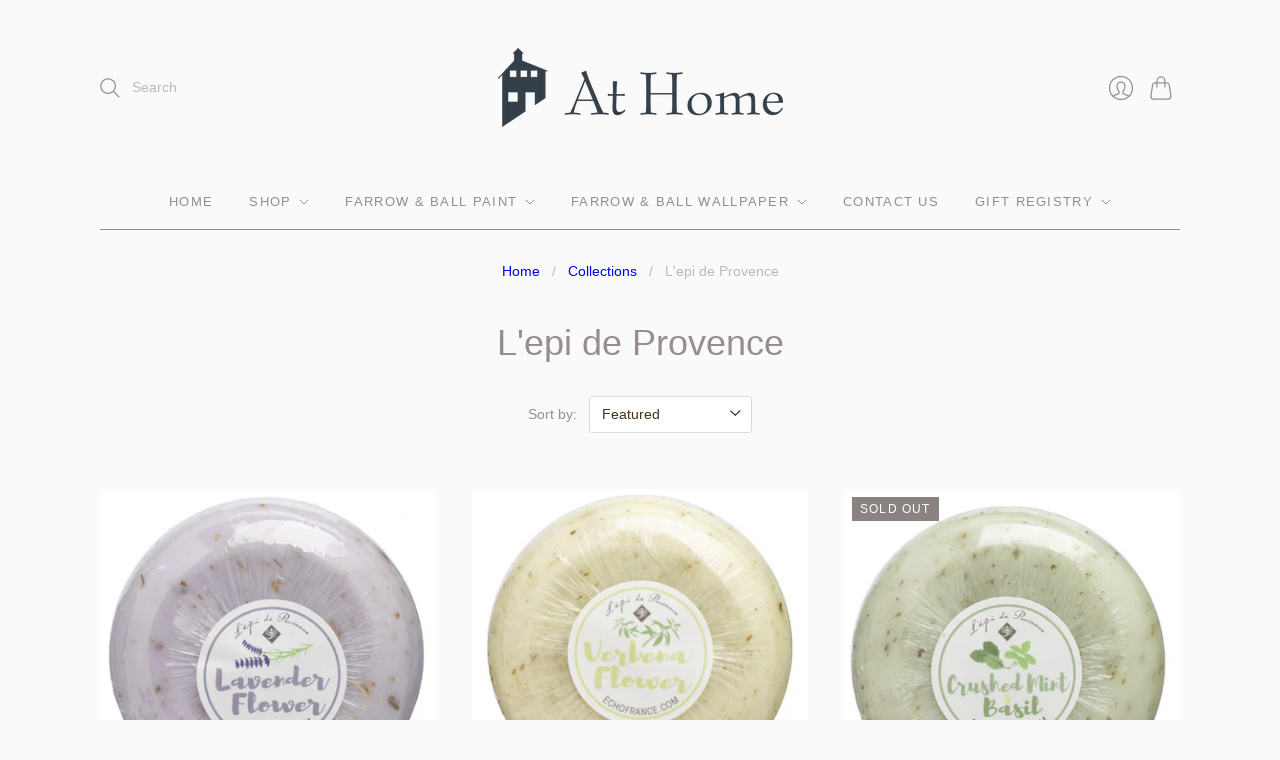

--- FILE ---
content_type: text/html; charset=utf-8
request_url: https://www.athomewestvancouver.com/collections/lepi-de-provence
body_size: 24070
content:
<!doctype html>
<html class="no-js no-touch" lang="en">
<head>
  <meta charset="utf-8">
  <meta http-equiv="X-UA-Compatible" content="IE=edge,chrome=1">
  <meta name="viewport" content="width=device-width,initial-scale=1">
  
  <!-- Preconnect Domains -->
  <link rel="preconnect" href="https://cdn.shopify.com" crossorigin>
  <link rel="preconnect" href="https://fonts.shopify.com" crossorigin>
  <link rel="preconnect" href="https://monorail-edge.shopifysvc.com">

  <!-- Preload Assets -->
  <link rel="preload" href="//www.athomewestvancouver.com/cdn/shop/t/5/assets/theme.css?v=138493213307009686681761249991" as="style">
  <link rel="preload" href="//www.athomewestvancouver.com/cdn/shop/t/5/assets/editions.js?v=56492295619338368931620510924" as="script">
  <link rel="preload" href="//www.athomewestvancouver.com/cdn/shopifycloud/storefront/assets/themes_support/api.jquery-7ab1a3a4.js" as="script">

  

  

  <title>L&#39;epi de Provence&#8211; At Home 
</title>

  

  
    <link rel="shortcut icon" href="//www.athomewestvancouver.com/cdn/shop/files/House_only_image_16x16.png?v=1621028429" type="image/png" />
  

  
    <link rel="canonical" href="https://www.athomewestvancouver.com/collections/lepi-de-provence" />
  

  <script>window.performance && window.performance.mark && window.performance.mark('shopify.content_for_header.start');</script><meta name="facebook-domain-verification" content="uwztb24oboqungoqgsyzzg2lflh89e">
<meta id="shopify-digital-wallet" name="shopify-digital-wallet" content="/10167407/digital_wallets/dialog">
<meta name="shopify-checkout-api-token" content="8c5febf3daf09382f82d6bca1efddd83">
<meta id="in-context-paypal-metadata" data-shop-id="10167407" data-venmo-supported="false" data-environment="production" data-locale="en_US" data-paypal-v4="true" data-currency="CAD">
<link rel="alternate" type="application/atom+xml" title="Feed" href="/collections/lepi-de-provence.atom" />
<link rel="alternate" type="application/json+oembed" href="https://www.athomewestvancouver.com/collections/lepi-de-provence.oembed">
<script async="async" src="/checkouts/internal/preloads.js?locale=en-CA"></script>
<link rel="preconnect" href="https://shop.app" crossorigin="anonymous">
<script async="async" src="https://shop.app/checkouts/internal/preloads.js?locale=en-CA&shop_id=10167407" crossorigin="anonymous"></script>
<script id="shopify-features" type="application/json">{"accessToken":"8c5febf3daf09382f82d6bca1efddd83","betas":["rich-media-storefront-analytics"],"domain":"www.athomewestvancouver.com","predictiveSearch":true,"shopId":10167407,"locale":"en"}</script>
<script>var Shopify = Shopify || {};
Shopify.shop = "at-home-west-vancouver-2.myshopify.com";
Shopify.locale = "en";
Shopify.currency = {"active":"CAD","rate":"1.0"};
Shopify.country = "CA";
Shopify.theme = {"name":"at-home-west-vancouver-myshopify-com- (May-8-2021)","id":120305254481,"schema_name":"Editions","schema_version":"10.3.0","theme_store_id":null,"role":"main"};
Shopify.theme.handle = "null";
Shopify.theme.style = {"id":null,"handle":null};
Shopify.cdnHost = "www.athomewestvancouver.com/cdn";
Shopify.routes = Shopify.routes || {};
Shopify.routes.root = "/";</script>
<script type="module">!function(o){(o.Shopify=o.Shopify||{}).modules=!0}(window);</script>
<script>!function(o){function n(){var o=[];function n(){o.push(Array.prototype.slice.apply(arguments))}return n.q=o,n}var t=o.Shopify=o.Shopify||{};t.loadFeatures=n(),t.autoloadFeatures=n()}(window);</script>
<script>
  window.ShopifyPay = window.ShopifyPay || {};
  window.ShopifyPay.apiHost = "shop.app\/pay";
  window.ShopifyPay.redirectState = null;
</script>
<script id="shop-js-analytics" type="application/json">{"pageType":"collection"}</script>
<script defer="defer" async type="module" src="//www.athomewestvancouver.com/cdn/shopifycloud/shop-js/modules/v2/client.init-shop-cart-sync_WVOgQShq.en.esm.js"></script>
<script defer="defer" async type="module" src="//www.athomewestvancouver.com/cdn/shopifycloud/shop-js/modules/v2/chunk.common_C_13GLB1.esm.js"></script>
<script defer="defer" async type="module" src="//www.athomewestvancouver.com/cdn/shopifycloud/shop-js/modules/v2/chunk.modal_CLfMGd0m.esm.js"></script>
<script type="module">
  await import("//www.athomewestvancouver.com/cdn/shopifycloud/shop-js/modules/v2/client.init-shop-cart-sync_WVOgQShq.en.esm.js");
await import("//www.athomewestvancouver.com/cdn/shopifycloud/shop-js/modules/v2/chunk.common_C_13GLB1.esm.js");
await import("//www.athomewestvancouver.com/cdn/shopifycloud/shop-js/modules/v2/chunk.modal_CLfMGd0m.esm.js");

  window.Shopify.SignInWithShop?.initShopCartSync?.({"fedCMEnabled":true,"windoidEnabled":true});

</script>
<script>
  window.Shopify = window.Shopify || {};
  if (!window.Shopify.featureAssets) window.Shopify.featureAssets = {};
  window.Shopify.featureAssets['shop-js'] = {"shop-cart-sync":["modules/v2/client.shop-cart-sync_DuR37GeY.en.esm.js","modules/v2/chunk.common_C_13GLB1.esm.js","modules/v2/chunk.modal_CLfMGd0m.esm.js"],"init-fed-cm":["modules/v2/client.init-fed-cm_BucUoe6W.en.esm.js","modules/v2/chunk.common_C_13GLB1.esm.js","modules/v2/chunk.modal_CLfMGd0m.esm.js"],"shop-toast-manager":["modules/v2/client.shop-toast-manager_B0JfrpKj.en.esm.js","modules/v2/chunk.common_C_13GLB1.esm.js","modules/v2/chunk.modal_CLfMGd0m.esm.js"],"init-shop-cart-sync":["modules/v2/client.init-shop-cart-sync_WVOgQShq.en.esm.js","modules/v2/chunk.common_C_13GLB1.esm.js","modules/v2/chunk.modal_CLfMGd0m.esm.js"],"shop-button":["modules/v2/client.shop-button_B_U3bv27.en.esm.js","modules/v2/chunk.common_C_13GLB1.esm.js","modules/v2/chunk.modal_CLfMGd0m.esm.js"],"init-windoid":["modules/v2/client.init-windoid_DuP9q_di.en.esm.js","modules/v2/chunk.common_C_13GLB1.esm.js","modules/v2/chunk.modal_CLfMGd0m.esm.js"],"shop-cash-offers":["modules/v2/client.shop-cash-offers_BmULhtno.en.esm.js","modules/v2/chunk.common_C_13GLB1.esm.js","modules/v2/chunk.modal_CLfMGd0m.esm.js"],"pay-button":["modules/v2/client.pay-button_CrPSEbOK.en.esm.js","modules/v2/chunk.common_C_13GLB1.esm.js","modules/v2/chunk.modal_CLfMGd0m.esm.js"],"init-customer-accounts":["modules/v2/client.init-customer-accounts_jNk9cPYQ.en.esm.js","modules/v2/client.shop-login-button_DJ5ldayH.en.esm.js","modules/v2/chunk.common_C_13GLB1.esm.js","modules/v2/chunk.modal_CLfMGd0m.esm.js"],"avatar":["modules/v2/client.avatar_BTnouDA3.en.esm.js"],"checkout-modal":["modules/v2/client.checkout-modal_pBPyh9w8.en.esm.js","modules/v2/chunk.common_C_13GLB1.esm.js","modules/v2/chunk.modal_CLfMGd0m.esm.js"],"init-shop-for-new-customer-accounts":["modules/v2/client.init-shop-for-new-customer-accounts_BUoCy7a5.en.esm.js","modules/v2/client.shop-login-button_DJ5ldayH.en.esm.js","modules/v2/chunk.common_C_13GLB1.esm.js","modules/v2/chunk.modal_CLfMGd0m.esm.js"],"init-customer-accounts-sign-up":["modules/v2/client.init-customer-accounts-sign-up_CnczCz9H.en.esm.js","modules/v2/client.shop-login-button_DJ5ldayH.en.esm.js","modules/v2/chunk.common_C_13GLB1.esm.js","modules/v2/chunk.modal_CLfMGd0m.esm.js"],"init-shop-email-lookup-coordinator":["modules/v2/client.init-shop-email-lookup-coordinator_CzjY5t9o.en.esm.js","modules/v2/chunk.common_C_13GLB1.esm.js","modules/v2/chunk.modal_CLfMGd0m.esm.js"],"shop-follow-button":["modules/v2/client.shop-follow-button_CsYC63q7.en.esm.js","modules/v2/chunk.common_C_13GLB1.esm.js","modules/v2/chunk.modal_CLfMGd0m.esm.js"],"shop-login-button":["modules/v2/client.shop-login-button_DJ5ldayH.en.esm.js","modules/v2/chunk.common_C_13GLB1.esm.js","modules/v2/chunk.modal_CLfMGd0m.esm.js"],"shop-login":["modules/v2/client.shop-login_B9ccPdmx.en.esm.js","modules/v2/chunk.common_C_13GLB1.esm.js","modules/v2/chunk.modal_CLfMGd0m.esm.js"],"lead-capture":["modules/v2/client.lead-capture_D0K_KgYb.en.esm.js","modules/v2/chunk.common_C_13GLB1.esm.js","modules/v2/chunk.modal_CLfMGd0m.esm.js"],"payment-terms":["modules/v2/client.payment-terms_BWmiNN46.en.esm.js","modules/v2/chunk.common_C_13GLB1.esm.js","modules/v2/chunk.modal_CLfMGd0m.esm.js"]};
</script>
<script id="__st">var __st={"a":10167407,"offset":-28800,"reqid":"d8f2d4b8-ff2d-4699-b41f-f615c5fa14c1-1769567270","pageurl":"www.athomewestvancouver.com\/collections\/lepi-de-provence","u":"80871ea10732","p":"collection","rtyp":"collection","rid":279396155473};</script>
<script>window.ShopifyPaypalV4VisibilityTracking = true;</script>
<script id="captcha-bootstrap">!function(){'use strict';const t='contact',e='account',n='new_comment',o=[[t,t],['blogs',n],['comments',n],[t,'customer']],c=[[e,'customer_login'],[e,'guest_login'],[e,'recover_customer_password'],[e,'create_customer']],r=t=>t.map((([t,e])=>`form[action*='/${t}']:not([data-nocaptcha='true']) input[name='form_type'][value='${e}']`)).join(','),a=t=>()=>t?[...document.querySelectorAll(t)].map((t=>t.form)):[];function s(){const t=[...o],e=r(t);return a(e)}const i='password',u='form_key',d=['recaptcha-v3-token','g-recaptcha-response','h-captcha-response',i],f=()=>{try{return window.sessionStorage}catch{return}},m='__shopify_v',_=t=>t.elements[u];function p(t,e,n=!1){try{const o=window.sessionStorage,c=JSON.parse(o.getItem(e)),{data:r}=function(t){const{data:e,action:n}=t;return t[m]||n?{data:e,action:n}:{data:t,action:n}}(c);for(const[e,n]of Object.entries(r))t.elements[e]&&(t.elements[e].value=n);n&&o.removeItem(e)}catch(o){console.error('form repopulation failed',{error:o})}}const l='form_type',E='cptcha';function T(t){t.dataset[E]=!0}const w=window,h=w.document,L='Shopify',v='ce_forms',y='captcha';let A=!1;((t,e)=>{const n=(g='f06e6c50-85a8-45c8-87d0-21a2b65856fe',I='https://cdn.shopify.com/shopifycloud/storefront-forms-hcaptcha/ce_storefront_forms_captcha_hcaptcha.v1.5.2.iife.js',D={infoText:'Protected by hCaptcha',privacyText:'Privacy',termsText:'Terms'},(t,e,n)=>{const o=w[L][v],c=o.bindForm;if(c)return c(t,g,e,D).then(n);var r;o.q.push([[t,g,e,D],n]),r=I,A||(h.body.append(Object.assign(h.createElement('script'),{id:'captcha-provider',async:!0,src:r})),A=!0)});var g,I,D;w[L]=w[L]||{},w[L][v]=w[L][v]||{},w[L][v].q=[],w[L][y]=w[L][y]||{},w[L][y].protect=function(t,e){n(t,void 0,e),T(t)},Object.freeze(w[L][y]),function(t,e,n,w,h,L){const[v,y,A,g]=function(t,e,n){const i=e?o:[],u=t?c:[],d=[...i,...u],f=r(d),m=r(i),_=r(d.filter((([t,e])=>n.includes(e))));return[a(f),a(m),a(_),s()]}(w,h,L),I=t=>{const e=t.target;return e instanceof HTMLFormElement?e:e&&e.form},D=t=>v().includes(t);t.addEventListener('submit',(t=>{const e=I(t);if(!e)return;const n=D(e)&&!e.dataset.hcaptchaBound&&!e.dataset.recaptchaBound,o=_(e),c=g().includes(e)&&(!o||!o.value);(n||c)&&t.preventDefault(),c&&!n&&(function(t){try{if(!f())return;!function(t){const e=f();if(!e)return;const n=_(t);if(!n)return;const o=n.value;o&&e.removeItem(o)}(t);const e=Array.from(Array(32),(()=>Math.random().toString(36)[2])).join('');!function(t,e){_(t)||t.append(Object.assign(document.createElement('input'),{type:'hidden',name:u})),t.elements[u].value=e}(t,e),function(t,e){const n=f();if(!n)return;const o=[...t.querySelectorAll(`input[type='${i}']`)].map((({name:t})=>t)),c=[...d,...o],r={};for(const[a,s]of new FormData(t).entries())c.includes(a)||(r[a]=s);n.setItem(e,JSON.stringify({[m]:1,action:t.action,data:r}))}(t,e)}catch(e){console.error('failed to persist form',e)}}(e),e.submit())}));const S=(t,e)=>{t&&!t.dataset[E]&&(n(t,e.some((e=>e===t))),T(t))};for(const o of['focusin','change'])t.addEventListener(o,(t=>{const e=I(t);D(e)&&S(e,y())}));const B=e.get('form_key'),M=e.get(l),P=B&&M;t.addEventListener('DOMContentLoaded',(()=>{const t=y();if(P)for(const e of t)e.elements[l].value===M&&p(e,B);[...new Set([...A(),...v().filter((t=>'true'===t.dataset.shopifyCaptcha))])].forEach((e=>S(e,t)))}))}(h,new URLSearchParams(w.location.search),n,t,e,['guest_login'])})(!0,!0)}();</script>
<script integrity="sha256-4kQ18oKyAcykRKYeNunJcIwy7WH5gtpwJnB7kiuLZ1E=" data-source-attribution="shopify.loadfeatures" defer="defer" src="//www.athomewestvancouver.com/cdn/shopifycloud/storefront/assets/storefront/load_feature-a0a9edcb.js" crossorigin="anonymous"></script>
<script crossorigin="anonymous" defer="defer" src="//www.athomewestvancouver.com/cdn/shopifycloud/storefront/assets/shopify_pay/storefront-65b4c6d7.js?v=20250812"></script>
<script data-source-attribution="shopify.dynamic_checkout.dynamic.init">var Shopify=Shopify||{};Shopify.PaymentButton=Shopify.PaymentButton||{isStorefrontPortableWallets:!0,init:function(){window.Shopify.PaymentButton.init=function(){};var t=document.createElement("script");t.src="https://www.athomewestvancouver.com/cdn/shopifycloud/portable-wallets/latest/portable-wallets.en.js",t.type="module",document.head.appendChild(t)}};
</script>
<script data-source-attribution="shopify.dynamic_checkout.buyer_consent">
  function portableWalletsHideBuyerConsent(e){var t=document.getElementById("shopify-buyer-consent"),n=document.getElementById("shopify-subscription-policy-button");t&&n&&(t.classList.add("hidden"),t.setAttribute("aria-hidden","true"),n.removeEventListener("click",e))}function portableWalletsShowBuyerConsent(e){var t=document.getElementById("shopify-buyer-consent"),n=document.getElementById("shopify-subscription-policy-button");t&&n&&(t.classList.remove("hidden"),t.removeAttribute("aria-hidden"),n.addEventListener("click",e))}window.Shopify?.PaymentButton&&(window.Shopify.PaymentButton.hideBuyerConsent=portableWalletsHideBuyerConsent,window.Shopify.PaymentButton.showBuyerConsent=portableWalletsShowBuyerConsent);
</script>
<script data-source-attribution="shopify.dynamic_checkout.cart.bootstrap">document.addEventListener("DOMContentLoaded",(function(){function t(){return document.querySelector("shopify-accelerated-checkout-cart, shopify-accelerated-checkout")}if(t())Shopify.PaymentButton.init();else{new MutationObserver((function(e,n){t()&&(Shopify.PaymentButton.init(),n.disconnect())})).observe(document.body,{childList:!0,subtree:!0})}}));
</script>
<link id="shopify-accelerated-checkout-styles" rel="stylesheet" media="screen" href="https://www.athomewestvancouver.com/cdn/shopifycloud/portable-wallets/latest/accelerated-checkout-backwards-compat.css" crossorigin="anonymous">
<style id="shopify-accelerated-checkout-cart">
        #shopify-buyer-consent {
  margin-top: 1em;
  display: inline-block;
  width: 100%;
}

#shopify-buyer-consent.hidden {
  display: none;
}

#shopify-subscription-policy-button {
  background: none;
  border: none;
  padding: 0;
  text-decoration: underline;
  font-size: inherit;
  cursor: pointer;
}

#shopify-subscription-policy-button::before {
  box-shadow: none;
}

      </style>

<script>window.performance && window.performance.mark && window.performance.mark('shopify.content_for_header.end');</script>

  
  















<meta property="og:site_name" content="At Home ">
<meta property="og:url" content="https://www.athomewestvancouver.com/collections/lepi-de-provence">
<meta property="og:title" content="L&#39;epi de Provence">
<meta property="og:type" content="website">
<meta property="og:description" content="At Home ">




















<meta name="twitter:title" content="L&#39;epi de Provence">
<meta name="twitter:description" content="At Home ">





  <script>
    document.documentElement.className=document.documentElement.className.replace(/\bno-js\b/,'js');
    if(window.Shopify&&window.Shopify.designMode)document.documentElement.className+=' in-theme-editor';
    if(('ontouchstart' in window)||window.DocumentTouch&&document instanceof DocumentTouch)document.documentElement.className=document.documentElement.className.replace(/\bno-touch\b/,'has-touch');
  </script>

  <!-- Theme CSS -->
  <link rel="stylesheet" href="//www.athomewestvancouver.com/cdn/shop/t/5/assets/theme.css?v=138493213307009686681761249991">

            


  
  <script>
    window.Theme = window.Theme || {};
    window.Theme.version = "10.3.0";
    window.Theme.moneyFormat = "${{amount}}";
    window.Theme.routes = {
      "root_url": "/",
      "account_url": "/account",
      "account_login_url": "/account/login",
      "account_logout_url": "/account/logout",
      "account_register_url": "/account/register",
      "account_addresses_url": "/account/addresses",
      "collections_url": "/collections",
      "all_products_collection_url": "/collections/all",
      "search_url": "/search",
      "cart_url": "/cart",
      "cart_add_url": "/cart/add",
      "cart_change_url": "/cart/change",
      "cart_clear_url": "/cart/clear",
      "product_recommendations_url": "/recommendations/products",
    };
  </script>
  

<link href="https://monorail-edge.shopifysvc.com" rel="dns-prefetch">
<script>(function(){if ("sendBeacon" in navigator && "performance" in window) {try {var session_token_from_headers = performance.getEntriesByType('navigation')[0].serverTiming.find(x => x.name == '_s').description;} catch {var session_token_from_headers = undefined;}var session_cookie_matches = document.cookie.match(/_shopify_s=([^;]*)/);var session_token_from_cookie = session_cookie_matches && session_cookie_matches.length === 2 ? session_cookie_matches[1] : "";var session_token = session_token_from_headers || session_token_from_cookie || "";function handle_abandonment_event(e) {var entries = performance.getEntries().filter(function(entry) {return /monorail-edge.shopifysvc.com/.test(entry.name);});if (!window.abandonment_tracked && entries.length === 0) {window.abandonment_tracked = true;var currentMs = Date.now();var navigation_start = performance.timing.navigationStart;var payload = {shop_id: 10167407,url: window.location.href,navigation_start,duration: currentMs - navigation_start,session_token,page_type: "collection"};window.navigator.sendBeacon("https://monorail-edge.shopifysvc.com/v1/produce", JSON.stringify({schema_id: "online_store_buyer_site_abandonment/1.1",payload: payload,metadata: {event_created_at_ms: currentMs,event_sent_at_ms: currentMs}}));}}window.addEventListener('pagehide', handle_abandonment_event);}}());</script>
<script id="web-pixels-manager-setup">(function e(e,d,r,n,o){if(void 0===o&&(o={}),!Boolean(null===(a=null===(i=window.Shopify)||void 0===i?void 0:i.analytics)||void 0===a?void 0:a.replayQueue)){var i,a;window.Shopify=window.Shopify||{};var t=window.Shopify;t.analytics=t.analytics||{};var s=t.analytics;s.replayQueue=[],s.publish=function(e,d,r){return s.replayQueue.push([e,d,r]),!0};try{self.performance.mark("wpm:start")}catch(e){}var l=function(){var e={modern:/Edge?\/(1{2}[4-9]|1[2-9]\d|[2-9]\d{2}|\d{4,})\.\d+(\.\d+|)|Firefox\/(1{2}[4-9]|1[2-9]\d|[2-9]\d{2}|\d{4,})\.\d+(\.\d+|)|Chrom(ium|e)\/(9{2}|\d{3,})\.\d+(\.\d+|)|(Maci|X1{2}).+ Version\/(15\.\d+|(1[6-9]|[2-9]\d|\d{3,})\.\d+)([,.]\d+|)( \(\w+\)|)( Mobile\/\w+|) Safari\/|Chrome.+OPR\/(9{2}|\d{3,})\.\d+\.\d+|(CPU[ +]OS|iPhone[ +]OS|CPU[ +]iPhone|CPU IPhone OS|CPU iPad OS)[ +]+(15[._]\d+|(1[6-9]|[2-9]\d|\d{3,})[._]\d+)([._]\d+|)|Android:?[ /-](13[3-9]|1[4-9]\d|[2-9]\d{2}|\d{4,})(\.\d+|)(\.\d+|)|Android.+Firefox\/(13[5-9]|1[4-9]\d|[2-9]\d{2}|\d{4,})\.\d+(\.\d+|)|Android.+Chrom(ium|e)\/(13[3-9]|1[4-9]\d|[2-9]\d{2}|\d{4,})\.\d+(\.\d+|)|SamsungBrowser\/([2-9]\d|\d{3,})\.\d+/,legacy:/Edge?\/(1[6-9]|[2-9]\d|\d{3,})\.\d+(\.\d+|)|Firefox\/(5[4-9]|[6-9]\d|\d{3,})\.\d+(\.\d+|)|Chrom(ium|e)\/(5[1-9]|[6-9]\d|\d{3,})\.\d+(\.\d+|)([\d.]+$|.*Safari\/(?![\d.]+ Edge\/[\d.]+$))|(Maci|X1{2}).+ Version\/(10\.\d+|(1[1-9]|[2-9]\d|\d{3,})\.\d+)([,.]\d+|)( \(\w+\)|)( Mobile\/\w+|) Safari\/|Chrome.+OPR\/(3[89]|[4-9]\d|\d{3,})\.\d+\.\d+|(CPU[ +]OS|iPhone[ +]OS|CPU[ +]iPhone|CPU IPhone OS|CPU iPad OS)[ +]+(10[._]\d+|(1[1-9]|[2-9]\d|\d{3,})[._]\d+)([._]\d+|)|Android:?[ /-](13[3-9]|1[4-9]\d|[2-9]\d{2}|\d{4,})(\.\d+|)(\.\d+|)|Mobile Safari.+OPR\/([89]\d|\d{3,})\.\d+\.\d+|Android.+Firefox\/(13[5-9]|1[4-9]\d|[2-9]\d{2}|\d{4,})\.\d+(\.\d+|)|Android.+Chrom(ium|e)\/(13[3-9]|1[4-9]\d|[2-9]\d{2}|\d{4,})\.\d+(\.\d+|)|Android.+(UC? ?Browser|UCWEB|U3)[ /]?(15\.([5-9]|\d{2,})|(1[6-9]|[2-9]\d|\d{3,})\.\d+)\.\d+|SamsungBrowser\/(5\.\d+|([6-9]|\d{2,})\.\d+)|Android.+MQ{2}Browser\/(14(\.(9|\d{2,})|)|(1[5-9]|[2-9]\d|\d{3,})(\.\d+|))(\.\d+|)|K[Aa][Ii]OS\/(3\.\d+|([4-9]|\d{2,})\.\d+)(\.\d+|)/},d=e.modern,r=e.legacy,n=navigator.userAgent;return n.match(d)?"modern":n.match(r)?"legacy":"unknown"}(),u="modern"===l?"modern":"legacy",c=(null!=n?n:{modern:"",legacy:""})[u],f=function(e){return[e.baseUrl,"/wpm","/b",e.hashVersion,"modern"===e.buildTarget?"m":"l",".js"].join("")}({baseUrl:d,hashVersion:r,buildTarget:u}),m=function(e){var d=e.version,r=e.bundleTarget,n=e.surface,o=e.pageUrl,i=e.monorailEndpoint;return{emit:function(e){var a=e.status,t=e.errorMsg,s=(new Date).getTime(),l=JSON.stringify({metadata:{event_sent_at_ms:s},events:[{schema_id:"web_pixels_manager_load/3.1",payload:{version:d,bundle_target:r,page_url:o,status:a,surface:n,error_msg:t},metadata:{event_created_at_ms:s}}]});if(!i)return console&&console.warn&&console.warn("[Web Pixels Manager] No Monorail endpoint provided, skipping logging."),!1;try{return self.navigator.sendBeacon.bind(self.navigator)(i,l)}catch(e){}var u=new XMLHttpRequest;try{return u.open("POST",i,!0),u.setRequestHeader("Content-Type","text/plain"),u.send(l),!0}catch(e){return console&&console.warn&&console.warn("[Web Pixels Manager] Got an unhandled error while logging to Monorail."),!1}}}}({version:r,bundleTarget:l,surface:e.surface,pageUrl:self.location.href,monorailEndpoint:e.monorailEndpoint});try{o.browserTarget=l,function(e){var d=e.src,r=e.async,n=void 0===r||r,o=e.onload,i=e.onerror,a=e.sri,t=e.scriptDataAttributes,s=void 0===t?{}:t,l=document.createElement("script"),u=document.querySelector("head"),c=document.querySelector("body");if(l.async=n,l.src=d,a&&(l.integrity=a,l.crossOrigin="anonymous"),s)for(var f in s)if(Object.prototype.hasOwnProperty.call(s,f))try{l.dataset[f]=s[f]}catch(e){}if(o&&l.addEventListener("load",o),i&&l.addEventListener("error",i),u)u.appendChild(l);else{if(!c)throw new Error("Did not find a head or body element to append the script");c.appendChild(l)}}({src:f,async:!0,onload:function(){if(!function(){var e,d;return Boolean(null===(d=null===(e=window.Shopify)||void 0===e?void 0:e.analytics)||void 0===d?void 0:d.initialized)}()){var d=window.webPixelsManager.init(e)||void 0;if(d){var r=window.Shopify.analytics;r.replayQueue.forEach((function(e){var r=e[0],n=e[1],o=e[2];d.publishCustomEvent(r,n,o)})),r.replayQueue=[],r.publish=d.publishCustomEvent,r.visitor=d.visitor,r.initialized=!0}}},onerror:function(){return m.emit({status:"failed",errorMsg:"".concat(f," has failed to load")})},sri:function(e){var d=/^sha384-[A-Za-z0-9+/=]+$/;return"string"==typeof e&&d.test(e)}(c)?c:"",scriptDataAttributes:o}),m.emit({status:"loading"})}catch(e){m.emit({status:"failed",errorMsg:(null==e?void 0:e.message)||"Unknown error"})}}})({shopId: 10167407,storefrontBaseUrl: "https://www.athomewestvancouver.com",extensionsBaseUrl: "https://extensions.shopifycdn.com/cdn/shopifycloud/web-pixels-manager",monorailEndpoint: "https://monorail-edge.shopifysvc.com/unstable/produce_batch",surface: "storefront-renderer",enabledBetaFlags: ["2dca8a86"],webPixelsConfigList: [{"id":"155287633","configuration":"{\"pixel_id\":\"1309543492987217\",\"pixel_type\":\"facebook_pixel\",\"metaapp_system_user_token\":\"-\"}","eventPayloadVersion":"v1","runtimeContext":"OPEN","scriptVersion":"ca16bc87fe92b6042fbaa3acc2fbdaa6","type":"APP","apiClientId":2329312,"privacyPurposes":["ANALYTICS","MARKETING","SALE_OF_DATA"],"dataSharingAdjustments":{"protectedCustomerApprovalScopes":["read_customer_address","read_customer_email","read_customer_name","read_customer_personal_data","read_customer_phone"]}},{"id":"shopify-app-pixel","configuration":"{}","eventPayloadVersion":"v1","runtimeContext":"STRICT","scriptVersion":"0450","apiClientId":"shopify-pixel","type":"APP","privacyPurposes":["ANALYTICS","MARKETING"]},{"id":"shopify-custom-pixel","eventPayloadVersion":"v1","runtimeContext":"LAX","scriptVersion":"0450","apiClientId":"shopify-pixel","type":"CUSTOM","privacyPurposes":["ANALYTICS","MARKETING"]}],isMerchantRequest: false,initData: {"shop":{"name":"At Home ","paymentSettings":{"currencyCode":"CAD"},"myshopifyDomain":"at-home-west-vancouver-2.myshopify.com","countryCode":"CA","storefrontUrl":"https:\/\/www.athomewestvancouver.com"},"customer":null,"cart":null,"checkout":null,"productVariants":[],"purchasingCompany":null},},"https://www.athomewestvancouver.com/cdn","fcfee988w5aeb613cpc8e4bc33m6693e112",{"modern":"","legacy":""},{"shopId":"10167407","storefrontBaseUrl":"https:\/\/www.athomewestvancouver.com","extensionBaseUrl":"https:\/\/extensions.shopifycdn.com\/cdn\/shopifycloud\/web-pixels-manager","surface":"storefront-renderer","enabledBetaFlags":"[\"2dca8a86\"]","isMerchantRequest":"false","hashVersion":"fcfee988w5aeb613cpc8e4bc33m6693e112","publish":"custom","events":"[[\"page_viewed\",{}],[\"collection_viewed\",{\"collection\":{\"id\":\"279396155473\",\"title\":\"L'epi de Provence\",\"productVariants\":[{\"price\":{\"amount\":12.0,\"currencyCode\":\"CAD\"},\"product\":{\"title\":\"L'epi de Provence Round Bar Soap Lavender Flower\",\"vendor\":\"L'epi de Provence\",\"id\":\"7402216030289\",\"untranslatedTitle\":\"L'epi de Provence Round Bar Soap Lavender Flower\",\"url\":\"\/products\/lepi-de-provence-round-bar-soap-lavender-flower\",\"type\":\"\"},\"id\":\"41259060953169\",\"image\":{\"src\":\"\/\/www.athomewestvancouver.com\/cdn\/shop\/files\/Screenshot2024-04-20113420.png?v=1713638690\"},\"sku\":null,\"title\":\"Default Title\",\"untranslatedTitle\":\"Default Title\"},{\"price\":{\"amount\":12.0,\"currencyCode\":\"CAD\"},\"product\":{\"title\":\"L'epi de Provence Round Bar Verbena Flower\",\"vendor\":\"L'epi de Provence\",\"id\":\"7402218258513\",\"untranslatedTitle\":\"L'epi de Provence Round Bar Verbena Flower\",\"url\":\"\/products\/lepi-de-provence-round-bar-verbena-flower\",\"type\":\"\"},\"id\":\"41259083858001\",\"image\":{\"src\":\"\/\/www.athomewestvancouver.com\/cdn\/shop\/files\/Screenshot2024-04-20113400.png?v=1713638982\"},\"sku\":null,\"title\":\"Default Title\",\"untranslatedTitle\":\"Default Title\"},{\"price\":{\"amount\":12.0,\"currencyCode\":\"CAD\"},\"product\":{\"title\":\"L'epi de Provence Round Bar Crushed Mint and Basil\",\"vendor\":\"L'epi de Provence\",\"id\":\"7402221961297\",\"untranslatedTitle\":\"L'epi de Provence Round Bar Crushed Mint and Basil\",\"url\":\"\/products\/lepi-de-provence-round-bar-crushed-mint-and-basil\",\"type\":\"\"},\"id\":\"41259125112913\",\"image\":{\"src\":\"\/\/www.athomewestvancouver.com\/cdn\/shop\/files\/Screenshot2024-04-20115643.png?v=1713639428\"},\"sku\":null,\"title\":\"Default Title\",\"untranslatedTitle\":\"Default Title\"},{\"price\":{\"amount\":12.0,\"currencyCode\":\"CAD\"},\"product\":{\"title\":\"L'epi de Provence Round Bar Sea Mist\",\"vendor\":\"L'epi de Provence\",\"id\":\"7402219012177\",\"untranslatedTitle\":\"L'epi de Provence Round Bar Sea Mist\",\"url\":\"\/products\/lepi-de-provence-round-bar-sea-salt\",\"type\":\"\"},\"id\":\"41259091361873\",\"image\":{\"src\":\"\/\/www.athomewestvancouver.com\/cdn\/shop\/files\/Screenshot2024-04-20115320.png?v=1713639218\"},\"sku\":null,\"title\":\"Default Title\",\"untranslatedTitle\":\"Default Title\"},{\"price\":{\"amount\":12.0,\"currencyCode\":\"CAD\"},\"product\":{\"title\":\"L'epi de Provence Round Soap Pink Grapefruit\",\"vendor\":\"L'epi de Provence\",\"id\":\"7402213703761\",\"untranslatedTitle\":\"L'epi de Provence Round Soap Pink Grapefruit\",\"url\":\"\/products\/lepi-de-provence-round-soap-pink-grapefruit\",\"type\":\"\"},\"id\":\"41259040571473\",\"image\":{\"src\":\"\/\/www.athomewestvancouver.com\/cdn\/shop\/files\/Screenshot2024-04-20113434.png?v=1713638426\"},\"sku\":\"\",\"title\":\"Default Title\",\"untranslatedTitle\":\"Default Title\"},{\"price\":{\"amount\":14.0,\"currencyCode\":\"CAD\"},\"product\":{\"title\":\"L'epi de Provence Large Bar Soap Pink Grapefruit\",\"vendor\":\"L'epi de Provence\",\"id\":\"7402214785105\",\"untranslatedTitle\":\"L'epi de Provence Large Bar Soap Pink Grapefruit\",\"url\":\"\/products\/lepi-de-provence-large-bar-soap-pink-grapefruit\",\"type\":\"\"},\"id\":\"41259049615441\",\"image\":{\"src\":\"\/\/www.athomewestvancouver.com\/cdn\/shop\/files\/Screenshot2024-04-20113539.png?v=1713638616\"},\"sku\":null,\"title\":\"Default Title\",\"untranslatedTitle\":\"Default Title\"},{\"price\":{\"amount\":14.0,\"currencyCode\":\"CAD\"},\"product\":{\"title\":\"L'epi de Provence Large Bar Soap Milk\",\"vendor\":\"L'epi de Provence\",\"id\":\"7402217275473\",\"untranslatedTitle\":\"L'epi de Provence Large Bar Soap Milk\",\"url\":\"\/products\/lepi-de-provence-large-bar-soap\",\"type\":\"\"},\"id\":\"41259071078481\",\"image\":{\"src\":\"\/\/www.athomewestvancouver.com\/cdn\/shop\/files\/Screenshot2024-04-20113523.png?v=1713638840\"},\"sku\":null,\"title\":\"Default Title\",\"untranslatedTitle\":\"Default Title\"},{\"price\":{\"amount\":14.0,\"currencyCode\":\"CAD\"},\"product\":{\"title\":\"L'epi de Provence Large Bar Linden Blossom\",\"vendor\":\"L'epi de Provence\",\"id\":\"7402226024529\",\"untranslatedTitle\":\"L'epi de Provence Large Bar Linden Blossom\",\"url\":\"\/products\/lepi-de-provence-large-bar-linden-blossom\",\"type\":\"\"},\"id\":\"41259186880593\",\"image\":{\"src\":\"\/\/www.athomewestvancouver.com\/cdn\/shop\/files\/Screenshot2024-04-20113554.png?v=1713639685\"},\"sku\":null,\"title\":\"Default Title\",\"untranslatedTitle\":\"Default Title\"}]}}]]"});</script><script>
  window.ShopifyAnalytics = window.ShopifyAnalytics || {};
  window.ShopifyAnalytics.meta = window.ShopifyAnalytics.meta || {};
  window.ShopifyAnalytics.meta.currency = 'CAD';
  var meta = {"products":[{"id":7402216030289,"gid":"gid:\/\/shopify\/Product\/7402216030289","vendor":"L'epi de Provence","type":"","handle":"lepi-de-provence-round-bar-soap-lavender-flower","variants":[{"id":41259060953169,"price":1200,"name":"L'epi de Provence Round Bar Soap Lavender Flower","public_title":null,"sku":null}],"remote":false},{"id":7402218258513,"gid":"gid:\/\/shopify\/Product\/7402218258513","vendor":"L'epi de Provence","type":"","handle":"lepi-de-provence-round-bar-verbena-flower","variants":[{"id":41259083858001,"price":1200,"name":"L'epi de Provence Round Bar Verbena Flower","public_title":null,"sku":null}],"remote":false},{"id":7402221961297,"gid":"gid:\/\/shopify\/Product\/7402221961297","vendor":"L'epi de Provence","type":"","handle":"lepi-de-provence-round-bar-crushed-mint-and-basil","variants":[{"id":41259125112913,"price":1200,"name":"L'epi de Provence Round Bar Crushed Mint and Basil","public_title":null,"sku":null}],"remote":false},{"id":7402219012177,"gid":"gid:\/\/shopify\/Product\/7402219012177","vendor":"L'epi de Provence","type":"","handle":"lepi-de-provence-round-bar-sea-salt","variants":[{"id":41259091361873,"price":1200,"name":"L'epi de Provence Round Bar Sea Mist","public_title":null,"sku":null}],"remote":false},{"id":7402213703761,"gid":"gid:\/\/shopify\/Product\/7402213703761","vendor":"L'epi de Provence","type":"","handle":"lepi-de-provence-round-soap-pink-grapefruit","variants":[{"id":41259040571473,"price":1200,"name":"L'epi de Provence Round Soap Pink Grapefruit","public_title":null,"sku":""}],"remote":false},{"id":7402214785105,"gid":"gid:\/\/shopify\/Product\/7402214785105","vendor":"L'epi de Provence","type":"","handle":"lepi-de-provence-large-bar-soap-pink-grapefruit","variants":[{"id":41259049615441,"price":1400,"name":"L'epi de Provence Large Bar Soap Pink Grapefruit","public_title":null,"sku":null}],"remote":false},{"id":7402217275473,"gid":"gid:\/\/shopify\/Product\/7402217275473","vendor":"L'epi de Provence","type":"","handle":"lepi-de-provence-large-bar-soap","variants":[{"id":41259071078481,"price":1400,"name":"L'epi de Provence Large Bar Soap Milk","public_title":null,"sku":null}],"remote":false},{"id":7402226024529,"gid":"gid:\/\/shopify\/Product\/7402226024529","vendor":"L'epi de Provence","type":"","handle":"lepi-de-provence-large-bar-linden-blossom","variants":[{"id":41259186880593,"price":1400,"name":"L'epi de Provence Large Bar Linden Blossom","public_title":null,"sku":null}],"remote":false}],"page":{"pageType":"collection","resourceType":"collection","resourceId":279396155473,"requestId":"d8f2d4b8-ff2d-4699-b41f-f615c5fa14c1-1769567270"}};
  for (var attr in meta) {
    window.ShopifyAnalytics.meta[attr] = meta[attr];
  }
</script>
<script class="analytics">
  (function () {
    var customDocumentWrite = function(content) {
      var jquery = null;

      if (window.jQuery) {
        jquery = window.jQuery;
      } else if (window.Checkout && window.Checkout.$) {
        jquery = window.Checkout.$;
      }

      if (jquery) {
        jquery('body').append(content);
      }
    };

    var hasLoggedConversion = function(token) {
      if (token) {
        return document.cookie.indexOf('loggedConversion=' + token) !== -1;
      }
      return false;
    }

    var setCookieIfConversion = function(token) {
      if (token) {
        var twoMonthsFromNow = new Date(Date.now());
        twoMonthsFromNow.setMonth(twoMonthsFromNow.getMonth() + 2);

        document.cookie = 'loggedConversion=' + token + '; expires=' + twoMonthsFromNow;
      }
    }

    var trekkie = window.ShopifyAnalytics.lib = window.trekkie = window.trekkie || [];
    if (trekkie.integrations) {
      return;
    }
    trekkie.methods = [
      'identify',
      'page',
      'ready',
      'track',
      'trackForm',
      'trackLink'
    ];
    trekkie.factory = function(method) {
      return function() {
        var args = Array.prototype.slice.call(arguments);
        args.unshift(method);
        trekkie.push(args);
        return trekkie;
      };
    };
    for (var i = 0; i < trekkie.methods.length; i++) {
      var key = trekkie.methods[i];
      trekkie[key] = trekkie.factory(key);
    }
    trekkie.load = function(config) {
      trekkie.config = config || {};
      trekkie.config.initialDocumentCookie = document.cookie;
      var first = document.getElementsByTagName('script')[0];
      var script = document.createElement('script');
      script.type = 'text/javascript';
      script.onerror = function(e) {
        var scriptFallback = document.createElement('script');
        scriptFallback.type = 'text/javascript';
        scriptFallback.onerror = function(error) {
                var Monorail = {
      produce: function produce(monorailDomain, schemaId, payload) {
        var currentMs = new Date().getTime();
        var event = {
          schema_id: schemaId,
          payload: payload,
          metadata: {
            event_created_at_ms: currentMs,
            event_sent_at_ms: currentMs
          }
        };
        return Monorail.sendRequest("https://" + monorailDomain + "/v1/produce", JSON.stringify(event));
      },
      sendRequest: function sendRequest(endpointUrl, payload) {
        // Try the sendBeacon API
        if (window && window.navigator && typeof window.navigator.sendBeacon === 'function' && typeof window.Blob === 'function' && !Monorail.isIos12()) {
          var blobData = new window.Blob([payload], {
            type: 'text/plain'
          });

          if (window.navigator.sendBeacon(endpointUrl, blobData)) {
            return true;
          } // sendBeacon was not successful

        } // XHR beacon

        var xhr = new XMLHttpRequest();

        try {
          xhr.open('POST', endpointUrl);
          xhr.setRequestHeader('Content-Type', 'text/plain');
          xhr.send(payload);
        } catch (e) {
          console.log(e);
        }

        return false;
      },
      isIos12: function isIos12() {
        return window.navigator.userAgent.lastIndexOf('iPhone; CPU iPhone OS 12_') !== -1 || window.navigator.userAgent.lastIndexOf('iPad; CPU OS 12_') !== -1;
      }
    };
    Monorail.produce('monorail-edge.shopifysvc.com',
      'trekkie_storefront_load_errors/1.1',
      {shop_id: 10167407,
      theme_id: 120305254481,
      app_name: "storefront",
      context_url: window.location.href,
      source_url: "//www.athomewestvancouver.com/cdn/s/trekkie.storefront.a804e9514e4efded663580eddd6991fcc12b5451.min.js"});

        };
        scriptFallback.async = true;
        scriptFallback.src = '//www.athomewestvancouver.com/cdn/s/trekkie.storefront.a804e9514e4efded663580eddd6991fcc12b5451.min.js';
        first.parentNode.insertBefore(scriptFallback, first);
      };
      script.async = true;
      script.src = '//www.athomewestvancouver.com/cdn/s/trekkie.storefront.a804e9514e4efded663580eddd6991fcc12b5451.min.js';
      first.parentNode.insertBefore(script, first);
    };
    trekkie.load(
      {"Trekkie":{"appName":"storefront","development":false,"defaultAttributes":{"shopId":10167407,"isMerchantRequest":null,"themeId":120305254481,"themeCityHash":"12722402096577943539","contentLanguage":"en","currency":"CAD","eventMetadataId":"174976d8-4eee-4404-8cad-7292957388da"},"isServerSideCookieWritingEnabled":true,"monorailRegion":"shop_domain","enabledBetaFlags":["65f19447","b5387b81"]},"Session Attribution":{},"S2S":{"facebookCapiEnabled":true,"source":"trekkie-storefront-renderer","apiClientId":580111}}
    );

    var loaded = false;
    trekkie.ready(function() {
      if (loaded) return;
      loaded = true;

      window.ShopifyAnalytics.lib = window.trekkie;

      var originalDocumentWrite = document.write;
      document.write = customDocumentWrite;
      try { window.ShopifyAnalytics.merchantGoogleAnalytics.call(this); } catch(error) {};
      document.write = originalDocumentWrite;

      window.ShopifyAnalytics.lib.page(null,{"pageType":"collection","resourceType":"collection","resourceId":279396155473,"requestId":"d8f2d4b8-ff2d-4699-b41f-f615c5fa14c1-1769567270","shopifyEmitted":true});

      var match = window.location.pathname.match(/checkouts\/(.+)\/(thank_you|post_purchase)/)
      var token = match? match[1]: undefined;
      if (!hasLoggedConversion(token)) {
        setCookieIfConversion(token);
        window.ShopifyAnalytics.lib.track("Viewed Product Category",{"currency":"CAD","category":"Collection: lepi-de-provence","collectionName":"lepi-de-provence","collectionId":279396155473,"nonInteraction":true},undefined,undefined,{"shopifyEmitted":true});
      }
    });


        var eventsListenerScript = document.createElement('script');
        eventsListenerScript.async = true;
        eventsListenerScript.src = "//www.athomewestvancouver.com/cdn/shopifycloud/storefront/assets/shop_events_listener-3da45d37.js";
        document.getElementsByTagName('head')[0].appendChild(eventsListenerScript);

})();</script>
<script
  defer
  src="https://www.athomewestvancouver.com/cdn/shopifycloud/perf-kit/shopify-perf-kit-3.0.4.min.js"
  data-application="storefront-renderer"
  data-shop-id="10167407"
  data-render-region="gcp-us-central1"
  data-page-type="collection"
  data-theme-instance-id="120305254481"
  data-theme-name="Editions"
  data-theme-version="10.3.0"
  data-monorail-region="shop_domain"
  data-resource-timing-sampling-rate="10"
  data-shs="true"
  data-shs-beacon="true"
  data-shs-export-with-fetch="true"
  data-shs-logs-sample-rate="1"
  data-shs-beacon-endpoint="https://www.athomewestvancouver.com/api/collect"
></script>
</head>

<body class="
  template-collection
  
">
  <a class="skip-to-main" href="#main-content">Skip to content</a>

  <div id="shopify-section-pxs-announcement-bar" class="shopify-section"><script
  type="application/json"
  data-section-type="pxs-announcement-bar"
  data-section-id="pxs-announcement-bar"
></script>












  </div>

  

<nav
  class="header-controls"
  data-header-controls
  aria-label=""
>
  <div class="header-controls__wrapper">
    <div class="header-controls__search">
      <form class="header-controls__search-form" action="/search" method="get">
        <input
          name="q"
          type="search"
          placeholder="Search"
          class="header-controls__search-field"
          data-search-input
        >
        <button type="submit" aria-label="Search" class="header-controls__search-submit">
          


                            <svg class="icon-search "    aria-hidden="true"    focusable="false"    role="presentation"    xmlns="http://www.w3.org/2000/svg" width="20" height="20" viewBox="0 0 20 20" fill="none">      <path fill-rule="evenodd" clip-rule="evenodd" d="M8.07722 15.3846C12.1132 15.3846 15.3849 12.1128 15.3849 8.07692C15.3849 4.04099 12.1132 0.769226 8.07722 0.769226C4.0413 0.769226 0.769531 4.04099 0.769531 8.07692C0.769531 12.1128 4.0413 15.3846 8.07722 15.3846Z" stroke="currentColor" stroke-width="1.25" stroke-linecap="round" stroke-linejoin="round"/>      <path d="M18.8466 18.8461L13.4619 13.4615" stroke="currentColor" stroke-width="1.25" stroke-linecap="round" stroke-linejoin="round"/>    </svg>                          

        </button>
      </form>
    </div>
    <div class="header-controls__mobile-trigger">
      <button
        class="header-controls__mobile-button"
        aria-label="Menu"
        data-mobile-nav-trigger
      >
        


                  <svg class="icon-mobile-nav "    aria-hidden="true"    focusable="false"    role="presentation"    xmlns="http://www.w3.org/2000/svg" width="26" height="26" viewBox="0 0 26 26" fill="none">      <path d="M2.00024 6H24.0002" stroke="currentColor" stroke-width="1.5"/>      <path d="M2 13H24" stroke="currentColor" stroke-width="1.5"/>      <path d="M2.00024 20H24.0002" stroke="currentColor" stroke-width="1.5"/>    </svg>                                    

      </button>
    </div>
    <div class="header-controls__account-cart">
      
        
          <a href="/account/login" class="header-controls__account">
            


                                              <svg class="icon-user "    aria-hidden="true"    focusable="false"    role="presentation"    xmlns="http://www.w3.org/2000/svg" width="26" height="26" viewBox="0 0 26 26" fill="none">      <path fill-rule="evenodd" clip-rule="evenodd" d="M13 24.5C19.3513 24.5 24.5 19.3513 24.5 13C24.5 6.64873 19.3513 1.5 13 1.5C6.64873 1.5 1.5 6.64873 1.5 13C1.5 19.3513 6.64873 24.5 13 24.5Z" stroke="currentColor" stroke-width="1.25" stroke-linecap="round" stroke-linejoin="round"/>      <path d="M4.95898 21.221C6.66657 20.2309 8.48298 19.4416 10.372 18.869C11.209 18.56 11.3 16.64 10.7 15.98C9.83398 15.027 9.09998 13.91 9.09998 11.214C8.99795 10.1275 9.36642 9.04944 10.1121 8.25272C10.8578 7.45599 11.9092 7.01703 13 7.047C14.0908 7.01703 15.1422 7.45599 15.8879 8.25272C16.6335 9.04944 17.002 10.1275 16.9 11.214C16.9 13.914 16.166 15.027 15.3 15.98C14.7 16.64 14.791 18.56 15.628 18.869C17.517 19.4416 19.3334 20.2309 21.041 21.221" stroke="currentColor" stroke-width="1.25" stroke-linecap="round" stroke-linejoin="round"/>    </svg>        

            <span class="visually-hidden">Login</span>
          </a>
        
      

      <a href="/cart" class="header-controls__cart">
        


      <svg class="icon-bag "    aria-hidden="true"    focusable="false"    role="presentation"    xmlns="http://www.w3.org/2000/svg" width="22" height="24" viewBox="0 0 22 24" fill="none">      <path d="M6.91699 10.993V4.95104C6.91699 2.72645 8.70785 0.923065 10.917 0.923065C13.1261 0.923065 14.917 2.72645 14.917 4.95104V10.993" stroke="currentColor" stroke-width="1.25" stroke-linecap="round" stroke-linejoin="round"/>      <path fill-rule="evenodd" clip-rule="evenodd" d="M18.131 23.0769C19.6697 23.0769 20.917 21.8209 20.917 20.2714C20.9174 20.1285 20.9067 19.9857 20.885 19.8445L19.221 8.95686C19.0463 7.81137 18.0679 6.96551 16.917 6.96503H4.917C3.76678 6.96536 2.78859 7.81016 2.613 8.95485L0.949001 19.8545C0.927336 19.9958 0.916636 20.1386 0.917001 20.2815C0.92251 21.827 2.16823 23.0769 3.703 23.0769H18.131Z" stroke="currentColor" stroke-width="1.25" stroke-linecap="round" stroke-linejoin="round"/>    </svg>                                                

        <span class="visually-hidden">Cart</span>
        <span class="header-controls__cart-count" data-header-cart-count>
          
        </span>
      </a>
    </div>
  </div>
</nav>


  <div id="shopify-section-static-header" class="shopify-section site-header__outer-wrapper">



<style>
  body {
    
      --header-logo-height: 79.12724103585657px;
      --header-logo-height-mobile: 61.080677290836654px;
      --header-logo-width: 285px;
      --header-logo-width-mobile: 220px;
    
  }

  .header-controls {
    
      position: relative;
      top: auto;
    
  }

  .site-header__outer-wrapper {
    
  }
</style>

<script
  type="application/json"
  data-section-type="static-header"
  data-section-id="static-header"
>
</script>

<header
  class="site-header "
  data-site-header
>
  <div class="site-header__wrapper">
    <h1 class="site-header__heading" data-header-logo>
      
        <a href="/" class="site-header__logo" aria-label="At Home ">
          

  

  <img
    
      src="//www.athomewestvancouver.com/cdn/shop/files/At_Home_Horizontal_285x80.png?v=1621027986"
    
    alt="At Home home decor and paint store located in Edgemont Village North Vancouver"

    
      data-rimg
      srcset="//www.athomewestvancouver.com/cdn/shop/files/At_Home_Horizontal_285x80.png?v=1621027986 1x, //www.athomewestvancouver.com/cdn/shop/files/At_Home_Horizontal_570x160.png?v=1621027986 2x, //www.athomewestvancouver.com/cdn/shop/files/At_Home_Horizontal_855x240.png?v=1621027986 3x, //www.athomewestvancouver.com/cdn/shop/files/At_Home_Horizontal_1140x320.png?v=1621027986 4x"
    

    
    
    
  >




        </a>
      
    </h1>

    <nav class="site-navigation" aria-label="Main navigation">
      <ul
  class="navigation-desktop"
  data-navigation-desktop
>
  
    
    
    

    

    
    

    <li
      class="navigation-desktop__tier-1-item"
      
      
    >
      <a
        href="/"
        class="navigation-desktop__tier-1-link"
        data-nav-desktop-link
        
      >
        Home
        
      </a>

      
    </li>
  
    
    
    

    

    
    

    <li
      class="navigation-desktop__tier-1-item"
      data-nav-desktop-parent
      
    >
      <a
        href="#"
        class="navigation-desktop__tier-1-link"
        data-nav-desktop-link
        aria-haspopup="true"
      >
        Shop
        
          


          <svg class="icon-chevron-small "    aria-hidden="true"    focusable="false"    role="presentation"    xmlns="http://www.w3.org/2000/svg" width="10" height="6" viewBox="0 0 10 6" fill="none">      <path d="M1 1L5 5L9 1" stroke="currentColor"/>    </svg>                                            

        
      </a>

      
        

        <ul
          class="
            
              navigation-desktop__tier-2
            
          "
          
            data-nav-desktop-submenu
            data-navigation-tier-2
          
        >
          
            
            
            <li
              class="navigation-desktop__tier-2-item"
              data-nav-desktop-parent
            >
              <a
                href="/collections/rugs"
                class="navigation-desktop__tier-2-link"
                data-nav-desktop-link
                aria-haspopup="true"
              >
                Rugs
                
                  


          <svg class="icon-chevron-small "    aria-hidden="true"    focusable="false"    role="presentation"    xmlns="http://www.w3.org/2000/svg" width="10" height="6" viewBox="0 0 10 6" fill="none">      <path d="M1 1L5 5L9 1" stroke="currentColor"/>    </svg>                                            

                
              </a>

              
                <ul
                  class="navigation-desktop__tier-3"
                  data-nav-desktop-submenu
                  data-navigation-tier-3
                >
                  
                    <li
                      class="navigation-desktop__tier-3-item"
                    >
                      <a
                        href="/collections/dhurrie"
                        class="navigation-desktop__tier-3-link"
                      >
                        Dhurrie
                      </a>
                    </li>
                  
                    <li
                      class="navigation-desktop__tier-3-item"
                    >
                      <a
                        href="/collections/indoor-outdoor-rugs"
                        class="navigation-desktop__tier-3-link"
                      >
                        Indoor / Outdoor 
                      </a>
                    </li>
                  
                    <li
                      class="navigation-desktop__tier-3-item"
                    >
                      <a
                        href="/pages/pappelina"
                        class="navigation-desktop__tier-3-link"
                      >
                        Pappelina
                      </a>
                    </li>
                  
                    <li
                      class="navigation-desktop__tier-3-item"
                    >
                      <a
                        href="/collections/iuta"
                        class="navigation-desktop__tier-3-link"
                      >
                        Iuta Indoor / Outdoor
                      </a>
                    </li>
                  
                    <li
                      class="navigation-desktop__tier-3-item"
                    >
                      <a
                        href="/collections/indoor-washable-rugs"
                        class="navigation-desktop__tier-3-link"
                      >
                        Indoor Washable
                      </a>
                    </li>
                  
                </ul>
              
            </li>
          
            
            
            <li
              class="navigation-desktop__tier-2-item"
              data-nav-desktop-parent
            >
              <a
                href="/collections/table-top"
                class="navigation-desktop__tier-2-link"
                data-nav-desktop-link
                aria-haspopup="true"
              >
                Table Top
                
                  


          <svg class="icon-chevron-small "    aria-hidden="true"    focusable="false"    role="presentation"    xmlns="http://www.w3.org/2000/svg" width="10" height="6" viewBox="0 0 10 6" fill="none">      <path d="M1 1L5 5L9 1" stroke="currentColor"/>    </svg>                                            

                
              </a>

              
                <ul
                  class="navigation-desktop__tier-3"
                  data-nav-desktop-submenu
                  data-navigation-tier-3
                >
                  
                    <li
                      class="navigation-desktop__tier-3-item"
                    >
                      <a
                        href="/collections/emma-bridgewater"
                        class="navigation-desktop__tier-3-link"
                      >
                        Emma Bridgewater - All Products
                      </a>
                    </li>
                  
                    <li
                      class="navigation-desktop__tier-3-item"
                    >
                      <a
                        href="/collections/emma-bridgewater-animals"
                        class="navigation-desktop__tier-3-link"
                      >
                        Emma Bridgewater - Animals
                      </a>
                    </li>
                  
                    <li
                      class="navigation-desktop__tier-3-item"
                    >
                      <a
                        href="/collections/black-toast"
                        class="navigation-desktop__tier-3-link"
                      >
                        Emma Bridgewater - Black Toast
                      </a>
                    </li>
                  
                    <li
                      class="navigation-desktop__tier-3-item"
                    >
                      <a
                        href="/collections/emma-bridgewater-flowers"
                        class="navigation-desktop__tier-3-link"
                      >
                        Emma Bridgwater - Flowers & Food
                      </a>
                    </li>
                  
                    <li
                      class="navigation-desktop__tier-3-item"
                    >
                      <a
                        href="/collections/emma-bridgewater-polka-dot"
                        class="navigation-desktop__tier-3-link"
                      >
                        Emma Bridgewater - Polka Dot
                      </a>
                    </li>
                  
                    <li
                      class="navigation-desktop__tier-3-item"
                    >
                      <a
                        href="/collections/sabre"
                        class="navigation-desktop__tier-3-link"
                      >
                        Sabre
                      </a>
                    </li>
                  
                    <li
                      class="navigation-desktop__tier-3-item"
                    >
                      <a
                        href="/collections/vietri-aladdin"
                        class="navigation-desktop__tier-3-link"
                      >
                        Vietri Flatware
                      </a>
                    </li>
                  
                    <li
                      class="navigation-desktop__tier-3-item"
                    >
                      <a
                        href="/collections/vietri-incanto"
                        class="navigation-desktop__tier-3-link"
                      >
                        Vietri Incanto 
                      </a>
                    </li>
                  
                    <li
                      class="navigation-desktop__tier-3-item"
                    >
                      <a
                        href="/collections/vietri-lastra"
                        class="navigation-desktop__tier-3-link"
                      >
                        Vietri Lastra 
                      </a>
                    </li>
                  
                    <li
                      class="navigation-desktop__tier-3-item"
                    >
                      <a
                        href="/collections/vietri-hibiscus"
                        class="navigation-desktop__tier-3-link"
                      >
                        Vietri Hibiscus
                      </a>
                    </li>
                  
                    <li
                      class="navigation-desktop__tier-3-item"
                    >
                      <a
                        href="/collections/linen-way-kitchen-linen"
                        class="navigation-desktop__tier-3-link"
                      >
                        Linen Way
                      </a>
                    </li>
                  
                </ul>
              
            </li>
          
            
            
            <li
              class="navigation-desktop__tier-2-item"
              data-nav-desktop-parent
            >
              <a
                href="/collections/vintage-finds"
                class="navigation-desktop__tier-2-link"
                data-nav-desktop-link
                aria-haspopup="true"
              >
                Candles
                
                  


          <svg class="icon-chevron-small "    aria-hidden="true"    focusable="false"    role="presentation"    xmlns="http://www.w3.org/2000/svg" width="10" height="6" viewBox="0 0 10 6" fill="none">      <path d="M1 1L5 5L9 1" stroke="currentColor"/>    </svg>                                            

                
              </a>

              
                <ul
                  class="navigation-desktop__tier-3"
                  data-nav-desktop-submenu
                  data-navigation-tier-3
                >
                  
                    <li
                      class="navigation-desktop__tier-3-item"
                    >
                      <a
                        href="/collections/ester-erik-candles"
                        class="navigation-desktop__tier-3-link"
                      >
                        Ester & Erik 
                      </a>
                    </li>
                  
                    <li
                      class="navigation-desktop__tier-3-item"
                    >
                      <a
                        href="/collections/st-eval-candle-co"
                        class="navigation-desktop__tier-3-link"
                      >
                        St Eval Candle Company
                      </a>
                    </li>
                  
                    <li
                      class="navigation-desktop__tier-3-item"
                    >
                      <a
                        href="/collections/geoffrey-lane-candles"
                        class="navigation-desktop__tier-3-link"
                      >
                        Geoffrey Lane 
                      </a>
                    </li>
                  
                    <li
                      class="navigation-desktop__tier-3-item"
                    >
                      <a
                        href="/collections/everlasting-candle-co"
                        class="navigation-desktop__tier-3-link"
                      >
                        Everlasting Candle Co.
                      </a>
                    </li>
                  
                </ul>
              
            </li>
          
            
            
            <li
              class="navigation-desktop__tier-2-item"
              data-nav-desktop-parent
            >
              <a
                href="/collections/utility"
                class="navigation-desktop__tier-2-link"
                data-nav-desktop-link
                aria-haspopup="true"
              >
                Utility
                
                  


          <svg class="icon-chevron-small "    aria-hidden="true"    focusable="false"    role="presentation"    xmlns="http://www.w3.org/2000/svg" width="10" height="6" viewBox="0 0 10 6" fill="none">      <path d="M1 1L5 5L9 1" stroke="currentColor"/>    </svg>                                            

                
              </a>

              
                <ul
                  class="navigation-desktop__tier-3"
                  data-nav-desktop-submenu
                  data-navigation-tier-3
                >
                  
                    <li
                      class="navigation-desktop__tier-3-item"
                    >
                      <a
                        href="/collections/common-good"
                        class="navigation-desktop__tier-3-link"
                      >
                        Common Good 
                      </a>
                    </li>
                  
                    <li
                      class="navigation-desktop__tier-3-item"
                    >
                      <a
                        href="/collections/garnier-thiebaut"
                        class="navigation-desktop__tier-3-link"
                      >
                        Garnier Thiebaut 
                      </a>
                    </li>
                  
                    <li
                      class="navigation-desktop__tier-3-item"
                    >
                      <a
                        href="/collections/maison-milan"
                        class="navigation-desktop__tier-3-link"
                      >
                        Maison Milan
                      </a>
                    </li>
                  
                    <li
                      class="navigation-desktop__tier-3-item"
                    >
                      <a
                        href="/collections/redecker"
                        class="navigation-desktop__tier-3-link"
                      >
                        Redecker
                      </a>
                    </li>
                  
                    <li
                      class="navigation-desktop__tier-3-item"
                    >
                      <a
                        href="/collections/soak"
                        class="navigation-desktop__tier-3-link"
                      >
                        Soak 
                      </a>
                    </li>
                  
                    <li
                      class="navigation-desktop__tier-3-item"
                    >
                      <a
                        href="/collections/town-talk"
                        class="navigation-desktop__tier-3-link"
                      >
                        Town Talk 
                      </a>
                    </li>
                  
                    <li
                      class="navigation-desktop__tier-3-item"
                    >
                      <a
                        href="/collections/at-home-utility"
                        class="navigation-desktop__tier-3-link"
                      >
                        Other 
                      </a>
                    </li>
                  
                </ul>
              
            </li>
          
            
            
            <li
              class="navigation-desktop__tier-2-item"
              data-nav-desktop-parent
            >
              <a
                href="/collections/bath"
                class="navigation-desktop__tier-2-link"
                data-nav-desktop-link
                aria-haspopup="true"
              >
                Bath
                
                  


          <svg class="icon-chevron-small "    aria-hidden="true"    focusable="false"    role="presentation"    xmlns="http://www.w3.org/2000/svg" width="10" height="6" viewBox="0 0 10 6" fill="none">      <path d="M1 1L5 5L9 1" stroke="currentColor"/>    </svg>                                            

                
              </a>

              
                <ul
                  class="navigation-desktop__tier-3"
                  data-nav-desktop-submenu
                  data-navigation-tier-3
                >
                  
                    <li
                      class="navigation-desktop__tier-3-item"
                    >
                      <a
                        href="/collections/acca-kappa"
                        class="navigation-desktop__tier-3-link"
                      >
                        Acca Kappa 
                      </a>
                    </li>
                  
                    <li
                      class="navigation-desktop__tier-3-item"
                    >
                      <a
                        href="/collections/vossen/Robes"
                        class="navigation-desktop__tier-3-link"
                      >
                        Bath Robes 
                      </a>
                    </li>
                  
                    <li
                      class="navigation-desktop__tier-3-item"
                    >
                      <a
                        href="/collections/belle-de-provence"
                        class="navigation-desktop__tier-3-link"
                      >
                        Belle de Provence 
                      </a>
                    </li>
                  
                    <li
                      class="navigation-desktop__tier-3-item"
                    >
                      <a
                        href="/collections/compagnie-de-provence"
                        class="navigation-desktop__tier-3-link"
                      >
                        Compagnie de Provence 
                      </a>
                    </li>
                  
                    <li
                      class="navigation-desktop__tier-3-item"
                    >
                      <a
                        href="/collections/garneau-slippers"
                        class="navigation-desktop__tier-3-link"
                      >
                        Garneau Slippers 
                      </a>
                    </li>
                  
                    <li
                      class="navigation-desktop__tier-3-item"
                    >
                      <a
                        href="/collections/talesma"
                        class="navigation-desktop__tier-3-link"
                      >
                        Towels 
                      </a>
                    </li>
                  
                    <li
                      class="navigation-desktop__tier-3-item"
                    >
                      <a
                        href="/collections/rance"
                        class="navigation-desktop__tier-3-link"
                      >
                        Rance 
                      </a>
                    </li>
                  
                    <li
                      class="navigation-desktop__tier-3-item"
                    >
                      <a
                        href="/collections/lepi-de-provence"
                        class="navigation-desktop__tier-3-link"
                      >
                        L'epi de Provence
                      </a>
                    </li>
                  
                    <li
                      class="navigation-desktop__tier-3-item"
                    >
                      <a
                        href="/collections/bath-other"
                        class="navigation-desktop__tier-3-link"
                      >
                        Other 
                      </a>
                    </li>
                  
                </ul>
              
            </li>
          
            
            
            <li
              class="navigation-desktop__tier-2-item"
              data-nav-desktop-parent
            >
              <a
                href="/collections/linen-way"
                class="navigation-desktop__tier-2-link"
                data-nav-desktop-link
                aria-haspopup="true"
              >
                Decor
                
                  


          <svg class="icon-chevron-small "    aria-hidden="true"    focusable="false"    role="presentation"    xmlns="http://www.w3.org/2000/svg" width="10" height="6" viewBox="0 0 10 6" fill="none">      <path d="M1 1L5 5L9 1" stroke="currentColor"/>    </svg>                                            

                
              </a>

              
                <ul
                  class="navigation-desktop__tier-3"
                  data-nav-desktop-submenu
                  data-navigation-tier-3
                >
                  
                    <li
                      class="navigation-desktop__tier-3-item"
                    >
                      <a
                        href="/collections/linen-way"
                        class="navigation-desktop__tier-3-link"
                      >
                        Throws
                      </a>
                    </li>
                  
                    <li
                      class="navigation-desktop__tier-3-item"
                    >
                      <a
                        href="/collections/guy-hollington-hand-blown-glass"
                        class="navigation-desktop__tier-3-link"
                      >
                        Guy Hollington Glass
                      </a>
                    </li>
                  
                </ul>
              
            </li>
          
            
            
            <li
              class="navigation-desktop__tier-2-item"
              
            >
              <a
                href="/products/at-home-gift-card"
                class="navigation-desktop__tier-2-link"
                data-nav-desktop-link
                
              >
                At Home Gift Card
                
              </a>

              
            </li>
          
        </ul>

        
      
    </li>
  
    
    
    

    

    
    

    <li
      class="navigation-desktop__tier-1-item"
      data-nav-desktop-parent
      
    >
      <a
        href="/pages/farrow-ball-paint-paper"
        class="navigation-desktop__tier-1-link"
        data-nav-desktop-link
        aria-haspopup="true"
      >
        Farrow & Ball Paint
        
          


          <svg class="icon-chevron-small "    aria-hidden="true"    focusable="false"    role="presentation"    xmlns="http://www.w3.org/2000/svg" width="10" height="6" viewBox="0 0 10 6" fill="none">      <path d="M1 1L5 5L9 1" stroke="currentColor"/>    </svg>                                            

        
      </a>

      
        

        <ul
          class="
            
              navigation-desktop__tier-2
            
          "
          
            data-nav-desktop-submenu
            data-navigation-tier-2
          
        >
          
            
            
            <li
              class="navigation-desktop__tier-2-item"
              
            >
              <a
                href="/pages/the-farrow-ball-difference"
                class="navigation-desktop__tier-2-link"
                data-nav-desktop-link
                
              >
                The Farrow & Ball Difference
                
              </a>

              
            </li>
          
            
            
            <li
              class="navigation-desktop__tier-2-item"
              data-nav-desktop-parent
            >
              <a
                href="/collections/primers"
                class="navigation-desktop__tier-2-link"
                data-nav-desktop-link
                aria-haspopup="true"
              >
                Primers & Undercoats
                
                  


          <svg class="icon-chevron-small "    aria-hidden="true"    focusable="false"    role="presentation"    xmlns="http://www.w3.org/2000/svg" width="10" height="6" viewBox="0 0 10 6" fill="none">      <path d="M1 1L5 5L9 1" stroke="currentColor"/>    </svg>                                            

                
              </a>

              
                <ul
                  class="navigation-desktop__tier-3"
                  data-nav-desktop-submenu
                  data-navigation-tier-3
                >
                  
                    <li
                      class="navigation-desktop__tier-3-item"
                    >
                      <a
                        href="/collections/exterior-walls"
                        class="navigation-desktop__tier-3-link"
                      >
                        Wall & Ceiling Primer & Undercoat
                      </a>
                    </li>
                  
                    <li
                      class="navigation-desktop__tier-3-item"
                    >
                      <a
                        href="/collections/interior-wood"
                        class="navigation-desktop__tier-3-link"
                      >
                        Interior Wood Primer & Undercoat
                      </a>
                    </li>
                  
                    <li
                      class="navigation-desktop__tier-3-item"
                    >
                      <a
                        href="/collections/exterior-wood"
                        class="navigation-desktop__tier-3-link"
                      >
                        Exterior Wood Primer & Undercoat
                      </a>
                    </li>
                  
                    <li
                      class="navigation-desktop__tier-3-item"
                    >
                      <a
                        href="/collections/wood-floor"
                        class="navigation-desktop__tier-3-link"
                      >
                        Wood Floor Primer & Undercoat
                      </a>
                    </li>
                  
                    <li
                      class="navigation-desktop__tier-3-item"
                    >
                      <a
                        href="/collections/metal"
                        class="navigation-desktop__tier-3-link"
                      >
                        Metal Primer & Undercoat
                      </a>
                    </li>
                  
                    <li
                      class="navigation-desktop__tier-3-item"
                    >
                      <a
                        href="/collections/masonry-plaster"
                        class="navigation-desktop__tier-3-link"
                      >
                        Masonry & Plaster Stabilising Primer
                      </a>
                    </li>
                  
                    <li
                      class="navigation-desktop__tier-3-item"
                    >
                      <a
                        href="/collections/wood-knot-resin-blocking"
                        class="navigation-desktop__tier-3-link"
                      >
                        Wood Knot & Resin Blocking Primer
                      </a>
                    </li>
                  
                </ul>
              
            </li>
          
            
            
            <li
              class="navigation-desktop__tier-2-item"
              data-nav-desktop-parent
            >
              <a
                href="/pages/paint-finishes"
                class="navigation-desktop__tier-2-link"
                data-nav-desktop-link
                aria-haspopup="true"
              >
                Paint Finishes
                
                  


          <svg class="icon-chevron-small "    aria-hidden="true"    focusable="false"    role="presentation"    xmlns="http://www.w3.org/2000/svg" width="10" height="6" viewBox="0 0 10 6" fill="none">      <path d="M1 1L5 5L9 1" stroke="currentColor"/>    </svg>                                            

                
              </a>

              
                <ul
                  class="navigation-desktop__tier-3"
                  data-nav-desktop-submenu
                  data-navigation-tier-3
                >
                  
                    <li
                      class="navigation-desktop__tier-3-item"
                    >
                      <a
                        href="/pages/estate-emulsion"
                        class="navigation-desktop__tier-3-link"
                      >
                        Estate Emulsion 
                      </a>
                    </li>
                  
                    <li
                      class="navigation-desktop__tier-3-item"
                    >
                      <a
                        href="/pages/modern-emulsion"
                        class="navigation-desktop__tier-3-link"
                      >
                        Modern Emulsion
                      </a>
                    </li>
                  
                    <li
                      class="navigation-desktop__tier-3-item"
                    >
                      <a
                        href="/pages/estate-eggshell"
                        class="navigation-desktop__tier-3-link"
                      >
                        Estate Eggshell
                      </a>
                    </li>
                  
                    <li
                      class="navigation-desktop__tier-3-item"
                    >
                      <a
                        href="/pages/modern-eggshell"
                        class="navigation-desktop__tier-3-link"
                      >
                        Modern Eggshell
                      </a>
                    </li>
                  
                    <li
                      class="navigation-desktop__tier-3-item"
                    >
                      <a
                        href="/pages/full-gloss"
                        class="navigation-desktop__tier-3-link"
                      >
                        Full Gloss
                      </a>
                    </li>
                  
                    <li
                      class="navigation-desktop__tier-3-item"
                    >
                      <a
                        href="/pages/exterior-eggshell"
                        class="navigation-desktop__tier-3-link"
                      >
                        Exterior Eggshell
                      </a>
                    </li>
                  
                    <li
                      class="navigation-desktop__tier-3-item"
                    >
                      <a
                        href="/pages/masonry"
                        class="navigation-desktop__tier-3-link"
                      >
                        Exterior Masonry
                      </a>
                    </li>
                  
                    <li
                      class="navigation-desktop__tier-3-item"
                    >
                      <a
                        href="/pages/dead-flat"
                        class="navigation-desktop__tier-3-link"
                      >
                        Dead Flat
                      </a>
                    </li>
                  
                </ul>
              
            </li>
          
            
            
            <li
              class="navigation-desktop__tier-2-item"
              
            >
              <a
                href="/pages/advise"
                class="navigation-desktop__tier-2-link"
                data-nav-desktop-link
                
              >
                Advice
                
              </a>

              
            </li>
          
            
            
            <li
              class="navigation-desktop__tier-2-item"
              data-nav-desktop-parent
            >
              <a
                href="/collections/paint-colours"
                class="navigation-desktop__tier-2-link"
                data-nav-desktop-link
                aria-haspopup="true"
              >
                Paint Colours
                
                  


          <svg class="icon-chevron-small "    aria-hidden="true"    focusable="false"    role="presentation"    xmlns="http://www.w3.org/2000/svg" width="10" height="6" viewBox="0 0 10 6" fill="none">      <path d="M1 1L5 5L9 1" stroke="currentColor"/>    </svg>                                            

                
              </a>

              
                <ul
                  class="navigation-desktop__tier-3"
                  data-nav-desktop-submenu
                  data-navigation-tier-3
                >
                  
                    <li
                      class="navigation-desktop__tier-3-item"
                    >
                      <a
                        href="/collections/regular-collection-132-colours"
                        class="navigation-desktop__tier-3-link"
                      >
                        Regular Collection 132 Colours
                      </a>
                    </li>
                  
                    <li
                      class="navigation-desktop__tier-3-item"
                    >
                      <a
                        href="/collections/colours-by-nature"
                        class="navigation-desktop__tier-3-link"
                      >
                        Colours By Nature
                      </a>
                    </li>
                  
                    <li
                      class="navigation-desktop__tier-3-item"
                    >
                      <a
                        href="/collections/kelley-worsler"
                        class="navigation-desktop__tier-3-link"
                      >
                        The California Collection By Kelly Wearstler
                      </a>
                    </li>
                  
                    <li
                      class="navigation-desktop__tier-3-item"
                    >
                      <a
                        href="/collections/liberty-collection"
                        class="navigation-desktop__tier-3-link"
                      >
                        Farrow & Ball Curated by Liberty
                      </a>
                    </li>
                  
                </ul>
              
            </li>
          
            
            
            <li
              class="navigation-desktop__tier-2-item"
              
            >
              <a
                href="/collections/paint-accessories"
                class="navigation-desktop__tier-2-link"
                data-nav-desktop-link
                
              >
                Paint Accessories
                
              </a>

              
            </li>
          
            
            
            <li
              class="navigation-desktop__tier-2-item"
              
            >
              <a
                href="/pages/gallery"
                class="navigation-desktop__tier-2-link"
                data-nav-desktop-link
                
              >
                Gallery
                
              </a>

              
            </li>
          
        </ul>

        
      
    </li>
  
    
    
    

    

    
    

    <li
      class="navigation-desktop__tier-1-item"
      data-nav-desktop-parent
      
    >
      <a
        href="/collections/wallpaper"
        class="navigation-desktop__tier-1-link"
        data-nav-desktop-link
        aria-haspopup="true"
      >
        Farrow & Ball Wallpaper
        
          


          <svg class="icon-chevron-small "    aria-hidden="true"    focusable="false"    role="presentation"    xmlns="http://www.w3.org/2000/svg" width="10" height="6" viewBox="0 0 10 6" fill="none">      <path d="M1 1L5 5L9 1" stroke="currentColor"/>    </svg>                                            

        
      </a>

      
        

        <ul
          class="
            
              navigation-desktop__tier-2
            
          "
          
            data-nav-desktop-submenu
            data-navigation-tier-2
          
        >
          
            
            
            <li
              class="navigation-desktop__tier-2-item"
              data-nav-desktop-parent
            >
              <a
                href="/collections/geometric-wallpapers"
                class="navigation-desktop__tier-2-link"
                data-nav-desktop-link
                aria-haspopup="true"
              >
                Geometric Wallpapers
                
                  


          <svg class="icon-chevron-small "    aria-hidden="true"    focusable="false"    role="presentation"    xmlns="http://www.w3.org/2000/svg" width="10" height="6" viewBox="0 0 10 6" fill="none">      <path d="M1 1L5 5L9 1" stroke="currentColor"/>    </svg>                                            

                
              </a>

              
                <ul
                  class="navigation-desktop__tier-3"
                  data-nav-desktop-submenu
                  data-navigation-tier-3
                >
                  
                    <li
                      class="navigation-desktop__tier-3-item"
                    >
                      <a
                        href="/collections/aranami"
                        class="navigation-desktop__tier-3-link"
                      >
                        Aranami
                      </a>
                    </li>
                  
                    <li
                      class="navigation-desktop__tier-3-item"
                    >
                      <a
                        href="/collections/arcade"
                        class="navigation-desktop__tier-3-link"
                      >
                        Arcade
                      </a>
                    </li>
                  
                    <li
                      class="navigation-desktop__tier-3-item"
                    >
                      <a
                        href="/collections/amime"
                        class="navigation-desktop__tier-3-link"
                      >
                        Amime
                      </a>
                    </li>
                  
                    <li
                      class="navigation-desktop__tier-3-item"
                    >
                      <a
                        href="/collections/brockhampton-star"
                        class="navigation-desktop__tier-3-link"
                      >
                        Brockhampton Star
                      </a>
                    </li>
                  
                    <li
                      class="navigation-desktop__tier-3-item"
                    >
                      <a
                        href="/collections/bumble-bee"
                        class="navigation-desktop__tier-3-link"
                      >
                        Bumble Bee
                      </a>
                    </li>
                  
                    <li
                      class="navigation-desktop__tier-3-item"
                    >
                      <a
                        href="/collections/crivelli-trellis"
                        class="navigation-desktop__tier-3-link"
                      >
                        Crivelli Trellis
                      </a>
                    </li>
                  
                    <li
                      class="navigation-desktop__tier-3-item"
                    >
                      <a
                        href="/collections/enigma"
                        class="navigation-desktop__tier-3-link"
                      >
                        Enigma
                      </a>
                    </li>
                  
                    <li
                      class="navigation-desktop__tier-3-item"
                    >
                      <a
                        href="/collections/lattice"
                        class="navigation-desktop__tier-3-link"
                      >
                        Lattice
                      </a>
                    </li>
                  
                    <li
                      class="navigation-desktop__tier-3-item"
                    >
                      <a
                        href="/collections/ocelot"
                        class="navigation-desktop__tier-3-link"
                      >
                        Ocelot
                      </a>
                    </li>
                  
                    <li
                      class="navigation-desktop__tier-3-item"
                    >
                      <a
                        href="/collections/paisley"
                        class="navigation-desktop__tier-3-link"
                      >
                        Paisley
                      </a>
                    </li>
                  
                    <li
                      class="navigation-desktop__tier-3-item"
                    >
                      <a
                        href="/collections/polka-sprig"
                        class="navigation-desktop__tier-3-link"
                      >
                        Polka Sprig
                      </a>
                    </li>
                  
                    <li
                      class="navigation-desktop__tier-3-item"
                    >
                      <a
                        href="/collections/polka-square"
                        class="navigation-desktop__tier-3-link"
                      >
                        Polka Square
                      </a>
                    </li>
                  
                    <li
                      class="navigation-desktop__tier-3-item"
                    >
                      <a
                        href="/collections/ranelagh"
                        class="navigation-desktop__tier-3-link"
                      >
                        Ranelagh
                      </a>
                    </li>
                  
                    <li
                      class="navigation-desktop__tier-3-item"
                    >
                      <a
                        href="/collections/rosslyn"
                        class="navigation-desktop__tier-3-link"
                      >
                        Rosslyn
                      </a>
                    </li>
                  
                    <li
                      class="navigation-desktop__tier-3-item"
                    >
                      <a
                        href="/collections/shouchikubai"
                        class="navigation-desktop__tier-3-link"
                      >
                        Shouchikubai
                      </a>
                    </li>
                  
                    <li
                      class="navigation-desktop__tier-3-item"
                    >
                      <a
                        href="/collections/tessella"
                        class="navigation-desktop__tier-3-link"
                      >
                        Tessella
                      </a>
                    </li>
                  
                    <li
                      class="navigation-desktop__tier-3-item"
                    >
                      <a
                        href="/collections/tourbillon"
                        class="navigation-desktop__tier-3-link"
                      >
                        Tourbillon
                      </a>
                    </li>
                  
                    <li
                      class="navigation-desktop__tier-3-item"
                    >
                      <a
                        href="/collections/vermicelli"
                        class="navigation-desktop__tier-3-link"
                      >
                        Vermicelli
                      </a>
                    </li>
                  
                    <li
                      class="navigation-desktop__tier-3-item"
                    >
                      <a
                        href="/collections/yukutori"
                        class="navigation-desktop__tier-3-link"
                      >
                        Yukutori
                      </a>
                    </li>
                  
                </ul>
              
            </li>
          
            
            
            <li
              class="navigation-desktop__tier-2-item"
              data-nav-desktop-parent
            >
              <a
                href="/collections/metallic-wallpapers"
                class="navigation-desktop__tier-2-link"
                data-nav-desktop-link
                aria-haspopup="true"
              >
                Metallic Wallpapers
                
                  


          <svg class="icon-chevron-small "    aria-hidden="true"    focusable="false"    role="presentation"    xmlns="http://www.w3.org/2000/svg" width="10" height="6" viewBox="0 0 10 6" fill="none">      <path d="M1 1L5 5L9 1" stroke="currentColor"/>    </svg>                                            

                
              </a>

              
                <ul
                  class="navigation-desktop__tier-3"
                  data-nav-desktop-submenu
                  data-navigation-tier-3
                >
                  
                    <li
                      class="navigation-desktop__tier-3-item"
                    >
                      <a
                        href="/collections/amime-metallic"
                        class="navigation-desktop__tier-3-link"
                      >
                        Amime
                      </a>
                    </li>
                  
                    <li
                      class="navigation-desktop__tier-3-item"
                    >
                      <a
                        href="/collections/enigma-metallic"
                        class="navigation-desktop__tier-3-link"
                      >
                        Enigma
                      </a>
                    </li>
                  
                    <li
                      class="navigation-desktop__tier-3-item"
                    >
                      <a
                        href="/collections/gable-metallic"
                        class="navigation-desktop__tier-3-link"
                      >
                        Gable
                      </a>
                    </li>
                  
                    <li
                      class="navigation-desktop__tier-3-item"
                    >
                      <a
                        href="/collections/lotus-metallic"
                        class="navigation-desktop__tier-3-link"
                      >
                        Lotus
                      </a>
                    </li>
                  
                    <li
                      class="navigation-desktop__tier-3-item"
                    >
                      <a
                        href="/collections/ringwold-metallic"
                        class="navigation-desktop__tier-3-link"
                      >
                        Ringwold
                      </a>
                    </li>
                  
                    <li
                      class="navigation-desktop__tier-3-item"
                    >
                      <a
                        href="/collections/tessella-metallic"
                        class="navigation-desktop__tier-3-link"
                      >
                        Tessella
                      </a>
                    </li>
                  
                    <li
                      class="navigation-desktop__tier-3-item"
                    >
                      <a
                        href="/collections/tourbillon-metallic"
                        class="navigation-desktop__tier-3-link"
                      >
                        Tourbillon
                      </a>
                    </li>
                  
                    <li
                      class="navigation-desktop__tier-3-item"
                    >
                      <a
                        href="/collections/yukutori-metallic"
                        class="navigation-desktop__tier-3-link"
                      >
                        Yukutori
                      </a>
                    </li>
                  
                </ul>
              
            </li>
          
            
            
            <li
              class="navigation-desktop__tier-2-item"
              data-nav-desktop-parent
            >
              <a
                href="/collections/floral-wallpapers"
                class="navigation-desktop__tier-2-link"
                data-nav-desktop-link
                aria-haspopup="true"
              >
                Floral Wallpapers
                
                  


          <svg class="icon-chevron-small "    aria-hidden="true"    focusable="false"    role="presentation"    xmlns="http://www.w3.org/2000/svg" width="10" height="6" viewBox="0 0 10 6" fill="none">      <path d="M1 1L5 5L9 1" stroke="currentColor"/>    </svg>                                            

                
              </a>

              
                <ul
                  class="navigation-desktop__tier-3"
                  data-nav-desktop-submenu
                  data-navigation-tier-3
                >
                  
                    <li
                      class="navigation-desktop__tier-3-item"
                    >
                      <a
                        href="/collections/atacama"
                        class="navigation-desktop__tier-3-link"
                      >
                        Atacama
                      </a>
                    </li>
                  
                    <li
                      class="navigation-desktop__tier-3-item"
                    >
                      <a
                        href="/collections/blostma"
                        class="navigation-desktop__tier-3-link"
                      >
                        Blostma
                      </a>
                    </li>
                  
                    <li
                      class="navigation-desktop__tier-3-item"
                    >
                      <a
                        href="/collections/feather-grass"
                        class="navigation-desktop__tier-3-link"
                      >
                        Feather Grass
                      </a>
                    </li>
                  
                    <li
                      class="navigation-desktop__tier-3-item"
                    >
                      <a
                        href="/collections/feuille"
                        class="navigation-desktop__tier-3-link"
                      >
                        Feuille
                      </a>
                    </li>
                  
                    <li
                      class="navigation-desktop__tier-3-item"
                    >
                      <a
                        href="/collections/helleborus"
                        class="navigation-desktop__tier-3-link"
                      >
                        Helleborus
                      </a>
                    </li>
                  
                    <li
                      class="navigation-desktop__tier-3-item"
                    >
                      <a
                        href="/collections/hegemone"
                        class="navigation-desktop__tier-3-link"
                      >
                        Hegemone
                      </a>
                    </li>
                  
                    <li
                      class="navigation-desktop__tier-3-item"
                    >
                      <a
                        href="/collections/hornbeam"
                        class="navigation-desktop__tier-3-link"
                      >
                        Hornbeam
                      </a>
                    </li>
                  
                    <li
                      class="navigation-desktop__tier-3-item"
                    >
                      <a
                        href="/collections/ivy"
                        class="navigation-desktop__tier-3-link"
                      >
                        Ivy
                      </a>
                    </li>
                  
                    <li
                      class="navigation-desktop__tier-3-item"
                    >
                      <a
                        href="/collections/jasmine"
                        class="navigation-desktop__tier-3-link"
                      >
                        Jasmine
                      </a>
                    </li>
                  
                    <li
                      class="navigation-desktop__tier-3-item"
                    >
                      <a
                        href="/collections/peony"
                        class="navigation-desktop__tier-3-link"
                      >
                        Peony
                      </a>
                    </li>
                  
                    <li
                      class="navigation-desktop__tier-3-item"
                    >
                      <a
                        href="/collections/renaissance-leaves"
                        class="navigation-desktop__tier-3-link"
                      >
                        Renaissance Leaves
                      </a>
                    </li>
                  
                    <li
                      class="navigation-desktop__tier-3-item"
                    >
                      <a
                        href="/collections/ringwold"
                        class="navigation-desktop__tier-3-link"
                      >
                        Ringwold
                      </a>
                    </li>
                  
                    <li
                      class="navigation-desktop__tier-3-item"
                    >
                      <a
                        href="/collections/samphire"
                        class="navigation-desktop__tier-3-link"
                      >
                        Samphire
                      </a>
                    </li>
                  
                    <li
                      class="navigation-desktop__tier-3-item"
                    >
                      <a
                        href="/collections/toile-trellis"
                        class="navigation-desktop__tier-3-link"
                      >
                        Toile Trellis
                      </a>
                    </li>
                  
                    <li
                      class="navigation-desktop__tier-3-item"
                    >
                      <a
                        href="/collections/uppark"
                        class="navigation-desktop__tier-3-link"
                      >
                        Uppark
                      </a>
                    </li>
                  
                    <li
                      class="navigation-desktop__tier-3-item"
                    >
                      <a
                        href="/collections/wisteria"
                        class="navigation-desktop__tier-3-link"
                      >
                        Wisteria
                      </a>
                    </li>
                  
                </ul>
              
            </li>
          
            
            
            <li
              class="navigation-desktop__tier-2-item"
              data-nav-desktop-parent
            >
              <a
                href="/collections/damask-wallpapers"
                class="navigation-desktop__tier-2-link"
                data-nav-desktop-link
                aria-haspopup="true"
              >
                Damask Wallpapers
                
                  


          <svg class="icon-chevron-small "    aria-hidden="true"    focusable="false"    role="presentation"    xmlns="http://www.w3.org/2000/svg" width="10" height="6" viewBox="0 0 10 6" fill="none">      <path d="M1 1L5 5L9 1" stroke="currentColor"/>    </svg>                                            

                
              </a>

              
                <ul
                  class="navigation-desktop__tier-3"
                  data-nav-desktop-submenu
                  data-navigation-tier-3
                >
                  
                    <li
                      class="navigation-desktop__tier-3-item"
                    >
                      <a
                        href="/collections/brocade"
                        class="navigation-desktop__tier-3-link"
                      >
                        Brocade
                      </a>
                    </li>
                  
                    <li
                      class="navigation-desktop__tier-3-item"
                    >
                      <a
                        href="/collections/lotus"
                        class="navigation-desktop__tier-3-link"
                      >
                        Lotus
                      </a>
                    </li>
                  
                    <li
                      class="navigation-desktop__tier-3-item"
                    >
                      <a
                        href="/collections/orangerie"
                        class="navigation-desktop__tier-3-link"
                      >
                        Orangerie
                      </a>
                    </li>
                  
                    <li
                      class="navigation-desktop__tier-3-item"
                    >
                      <a
                        href="/collections/renaissance"
                        class="navigation-desktop__tier-3-link"
                      >
                        Renaissance
                      </a>
                    </li>
                  
                    <li
                      class="navigation-desktop__tier-3-item"
                    >
                      <a
                        href="/collections/silvergate"
                        class="navigation-desktop__tier-3-link"
                      >
                        Silvergate
                      </a>
                    </li>
                  
                    <li
                      class="navigation-desktop__tier-3-item"
                    >
                      <a
                        href="/collections/st-antoine"
                        class="navigation-desktop__tier-3-link"
                      >
                        St. Antoine
                      </a>
                    </li>
                  
                </ul>
              
            </li>
          
            
            
            <li
              class="navigation-desktop__tier-2-item"
              data-nav-desktop-parent
            >
              <a
                href="/collections/scenic-wallpapers"
                class="navigation-desktop__tier-2-link"
                data-nav-desktop-link
                aria-haspopup="true"
              >
                Scenic Wallpapers
                
                  


          <svg class="icon-chevron-small "    aria-hidden="true"    focusable="false"    role="presentation"    xmlns="http://www.w3.org/2000/svg" width="10" height="6" viewBox="0 0 10 6" fill="none">      <path d="M1 1L5 5L9 1" stroke="currentColor"/>    </svg>                                            

                
              </a>

              
                <ul
                  class="navigation-desktop__tier-3"
                  data-nav-desktop-submenu
                  data-navigation-tier-3
                >
                  
                    <li
                      class="navigation-desktop__tier-3-item"
                    >
                      <a
                        href="/collections/gable"
                        class="navigation-desktop__tier-3-link"
                      >
                        Gable
                      </a>
                    </li>
                  
                </ul>
              
            </li>
          
            
            
            <li
              class="navigation-desktop__tier-2-item"
              data-nav-desktop-parent
            >
              <a
                href="/collections/striped-wallpaper"
                class="navigation-desktop__tier-2-link"
                data-nav-desktop-link
                aria-haspopup="true"
              >
                Striped Wallpapers
                
                  


          <svg class="icon-chevron-small "    aria-hidden="true"    focusable="false"    role="presentation"    xmlns="http://www.w3.org/2000/svg" width="10" height="6" viewBox="0 0 10 6" fill="none">      <path d="M1 1L5 5L9 1" stroke="currentColor"/>    </svg>                                            

                
              </a>

              
                <ul
                  class="navigation-desktop__tier-3"
                  data-nav-desktop-submenu
                  data-navigation-tier-3
                >
                  
                    <li
                      class="navigation-desktop__tier-3-item"
                    >
                      <a
                        href="/collections/block-print-stripe"
                        class="navigation-desktop__tier-3-link"
                      >
                        Block Print Stripe
                      </a>
                    </li>
                  
                    <li
                      class="navigation-desktop__tier-3-item"
                    >
                      <a
                        href="/collections/broad-stripe"
                        class="navigation-desktop__tier-3-link"
                      >
                        Broad Stripe
                      </a>
                    </li>
                  
                    <li
                      class="navigation-desktop__tier-3-item"
                    >
                      <a
                        href="/collections/chromatic-stripe"
                        class="navigation-desktop__tier-3-link"
                      >
                        Chromatic Stripe
                      </a>
                    </li>
                  
                    <li
                      class="navigation-desktop__tier-3-item"
                    >
                      <a
                        href="/collections/closet-stripe"
                        class="navigation-desktop__tier-3-link"
                      >
                        Closet Stripe
                      </a>
                    </li>
                  
                    <li
                      class="navigation-desktop__tier-3-item"
                    >
                      <a
                        href="/collections/five-over-stripe"
                        class="navigation-desktop__tier-3-link"
                      >
                        Five Over Stripe 
                      </a>
                    </li>
                  
                    <li
                      class="navigation-desktop__tier-3-item"
                    >
                      <a
                        href="/collections/petal-stripe"
                        class="navigation-desktop__tier-3-link"
                      >
                        Petal Stripe
                      </a>
                    </li>
                  
                    <li
                      class="navigation-desktop__tier-3-item"
                    >
                      <a
                        href="/collections/plain-stripe"
                        class="navigation-desktop__tier-3-link"
                      >
                        Plain Stripe
                      </a>
                    </li>
                  
                    <li
                      class="navigation-desktop__tier-3-item"
                    >
                      <a
                        href="/collections/tented-stripe"
                        class="navigation-desktop__tier-3-link"
                      >
                        Tented Stripe
                      </a>
                    </li>
                  
                </ul>
              
            </li>
          
            
            
            <li
              class="navigation-desktop__tier-2-item"
              data-nav-desktop-parent
            >
              <a
                href="/collections/plain-wallpapers"
                class="navigation-desktop__tier-2-link"
                data-nav-desktop-link
                aria-haspopup="true"
              >
                Plain Wallpapers
                
                  


          <svg class="icon-chevron-small "    aria-hidden="true"    focusable="false"    role="presentation"    xmlns="http://www.w3.org/2000/svg" width="10" height="6" viewBox="0 0 10 6" fill="none">      <path d="M1 1L5 5L9 1" stroke="currentColor"/>    </svg>                                            

                
              </a>

              
                <ul
                  class="navigation-desktop__tier-3"
                  data-nav-desktop-submenu
                  data-navigation-tier-3
                >
                  
                    <li
                      class="navigation-desktop__tier-3-item"
                    >
                      <a
                        href="/collections/drag"
                        class="navigation-desktop__tier-3-link"
                      >
                        Dragged Papers
                      </a>
                    </li>
                  
                    <li
                      class="navigation-desktop__tier-3-item"
                    >
                      <a
                        href="/collections/plains"
                        class="navigation-desktop__tier-3-link"
                      >
                        Plains
                      </a>
                    </li>
                  
                </ul>
              
            </li>
          
            
            
            <li
              class="navigation-desktop__tier-2-item"
              data-nav-desktop-parent
            >
              <a
                href="/collections/the-purnon-papers"
                class="navigation-desktop__tier-2-link"
                data-nav-desktop-link
                aria-haspopup="true"
              >
                The Purnon Papers
                
                  


          <svg class="icon-chevron-small "    aria-hidden="true"    focusable="false"    role="presentation"    xmlns="http://www.w3.org/2000/svg" width="10" height="6" viewBox="0 0 10 6" fill="none">      <path d="M1 1L5 5L9 1" stroke="currentColor"/>    </svg>                                            

                
              </a>

              
                <ul
                  class="navigation-desktop__tier-3"
                  data-nav-desktop-submenu
                  data-navigation-tier-3
                >
                  
                    <li
                      class="navigation-desktop__tier-3-item"
                    >
                      <a
                        href="/collections/barace"
                        class="navigation-desktop__tier-3-link"
                      >
                        Baracé
                      </a>
                    </li>
                  
                    <li
                      class="navigation-desktop__tier-3-item"
                    >
                      <a
                        href="/collections/auguste"
                        class="navigation-desktop__tier-3-link"
                      >
                        Auguste
                      </a>
                    </li>
                  
                    <li
                      class="navigation-desktop__tier-3-item"
                    >
                      <a
                        href="/collections/archard"
                        class="navigation-desktop__tier-3-link"
                      >
                        Achard
                      </a>
                    </li>
                  
                    <li
                      class="navigation-desktop__tier-3-item"
                    >
                      <a
                        href="/collections/adelaide"
                        class="navigation-desktop__tier-3-link"
                      >
                        Adelaïde
                      </a>
                    </li>
                  
                    <li
                      class="navigation-desktop__tier-3-item"
                    >
                      <a
                        href="/collections/purnon"
                        class="navigation-desktop__tier-3-link"
                      >
                        Purnon
                      </a>
                    </li>
                  
                </ul>
              
            </li>
          
        </ul>

        
      
    </li>
  
    
    
    

    

    
    

    <li
      class="navigation-desktop__tier-1-item"
      
      
    >
      <a
        href="/pages/contact-us"
        class="navigation-desktop__tier-1-link"
        data-nav-desktop-link
        
      >
        Contact Us 
        
      </a>

      
    </li>
  
    
    
    

    

    
    

    <li
      class="navigation-desktop__tier-1-item"
      data-nav-desktop-parent
      
    >
      <a
        href="/apps/giftregistry"
        class="navigation-desktop__tier-1-link"
        data-nav-desktop-link
        aria-haspopup="true"
      >
        Gift Registry
        
          


          <svg class="icon-chevron-small "    aria-hidden="true"    focusable="false"    role="presentation"    xmlns="http://www.w3.org/2000/svg" width="10" height="6" viewBox="0 0 10 6" fill="none">      <path d="M1 1L5 5L9 1" stroke="currentColor"/>    </svg>                                            

        
      </a>

      
        

        <ul
          class="
            
              navigation-desktop__tier-2
            
          "
          
            data-nav-desktop-submenu
            data-navigation-tier-2
          
        >
          
            
            
            <li
              class="navigation-desktop__tier-2-item"
              
            >
              <a
                href="/apps/giftregistry/find"
                class="navigation-desktop__tier-2-link"
                data-nav-desktop-link
                
              >
                Find
                
              </a>

              
            </li>
          
            
            
            <li
              class="navigation-desktop__tier-2-item"
              
            >
              <a
                href="/apps/giftregistry/create"
                class="navigation-desktop__tier-2-link"
                data-nav-desktop-link
                
              >
                Create
                
              </a>

              
            </li>
          
        </ul>

        
      
    </li>
  
</ul>

    </nav>
  </div>
</header>

<nav class="navigation-mobile" data-mobile-nav tabindex="-1" aria-label="Menu">
  <div class="navigation-mobile__overlay" data-mobile-overlay></div>
  <button
    class="navigation-mobile__close-button"
    data-mobile-nav-close
    aria-label="Close">
    


                                                <svg class="icon-close "    aria-hidden="true"    focusable="false"    role="presentation"    xmlns="http://www.w3.org/2000/svg" width="18" height="18" viewBox="0 0 18 18" fill="none">      <path d="M1 1L17 17M17 1L1 17" stroke="currentColor" stroke-width="1.5"/>    </svg>      

  </button>
  <div class="navigation-mobile__flyout" data-mobile-main-flyout>
    <div class="navigation-mobile__account">
      
        
          <a href="/account/login" class="navigation-mobile__account-link">
            


                                              <svg class="icon-user "    aria-hidden="true"    focusable="false"    role="presentation"    xmlns="http://www.w3.org/2000/svg" width="26" height="26" viewBox="0 0 26 26" fill="none">      <path fill-rule="evenodd" clip-rule="evenodd" d="M13 24.5C19.3513 24.5 24.5 19.3513 24.5 13C24.5 6.64873 19.3513 1.5 13 1.5C6.64873 1.5 1.5 6.64873 1.5 13C1.5 19.3513 6.64873 24.5 13 24.5Z" stroke="currentColor" stroke-width="1.25" stroke-linecap="round" stroke-linejoin="round"/>      <path d="M4.95898 21.221C6.66657 20.2309 8.48298 19.4416 10.372 18.869C11.209 18.56 11.3 16.64 10.7 15.98C9.83398 15.027 9.09998 13.91 9.09998 11.214C8.99795 10.1275 9.36642 9.04944 10.1121 8.25272C10.8578 7.45599 11.9092 7.01703 13 7.047C14.0908 7.01703 15.1422 7.45599 15.8879 8.25272C16.6335 9.04944 17.002 10.1275 16.9 11.214C16.9 13.914 16.166 15.027 15.3 15.98C14.7 16.64 14.791 18.56 15.628 18.869C17.517 19.4416 19.3334 20.2309 21.041 21.221" stroke="currentColor" stroke-width="1.25" stroke-linecap="round" stroke-linejoin="round"/>    </svg>        

            My account
          </a>
        
      
    </div>
    <div class="navigation-mobile__search">
      <form class="navigation-mobile__search-form" action="/search" method="get">
        <input
          name="q"
          type="search"
          placeholder="Search"
          class="navigation-mobile__search-field"
          data-search-input
        >
        <button type="submit" aria-label="Search" class="navigation-mobile__search-submit">
          


                            <svg class="icon-search "    aria-hidden="true"    focusable="false"    role="presentation"    xmlns="http://www.w3.org/2000/svg" width="20" height="20" viewBox="0 0 20 20" fill="none">      <path fill-rule="evenodd" clip-rule="evenodd" d="M8.07722 15.3846C12.1132 15.3846 15.3849 12.1128 15.3849 8.07692C15.3849 4.04099 12.1132 0.769226 8.07722 0.769226C4.0413 0.769226 0.769531 4.04099 0.769531 8.07692C0.769531 12.1128 4.0413 15.3846 8.07722 15.3846Z" stroke="currentColor" stroke-width="1.25" stroke-linecap="round" stroke-linejoin="round"/>      <path d="M18.8466 18.8461L13.4619 13.4615" stroke="currentColor" stroke-width="1.25" stroke-linecap="round" stroke-linejoin="round"/>    </svg>                          

        </button>
      </form>
    </div>
    <ul
      class="mobile-menu"
      data-navigation-desktop
    >
      
        
        

        <li
          class="mobile-menu__tier-1-item"
        >
          
            <a
              href="/"
              class="mobile-menu__tier-1-link"
            >
              Home
            </a>
          
        </li>
      
        
        

        <li
          class="mobile-menu__tier-1-item"
        >
          
            <button
              class="mobile-menu__tier-1-button"
              aria-haspopup="true"
              data-mobile-submenu-button="tier-1"
            >
              Shop
              


          <svg class="icon-chevron-small "    aria-hidden="true"    focusable="false"    role="presentation"    xmlns="http://www.w3.org/2000/svg" width="10" height="6" viewBox="0 0 10 6" fill="none">      <path d="M1 1L5 5L9 1" stroke="currentColor"/>    </svg>                                            

            </button>

            <div
              class="mobile-menu__tier-2"
              data-mobile-tier-2-flyout
              tabindex="-1"
              aria-label="Menu"
            >
              <div
                class="mobile-menu__tier-2-overlay"
                data-mobile-submenu-overlay
              ></div>
              <div
                class="mobile-menu__tier-2-flyout"
                data-mobile-submenu-flyout
              >
                <div class="mobile-menu__header">
                  <button
                    class="mobile-menu__back-button"
                    data-mobile-back-button
                    aria-label="Close"
                  >
                    


        <svg class="icon-chevron "    aria-hidden="true"    focusable="false"    role="presentation"    xmlns="http://www.w3.org/2000/svg" width="16" height="9" viewBox="0 0 16 9" fill="none">      <path fill-rule="evenodd" clip-rule="evenodd" d="M0.380859 1.36872L1.6183 0.131287L7.99958 6.51257L14.3809 0.131287L15.6183 1.36872L7.99958 8.98744L0.380859 1.36872Z" fill="currentColor"/>    </svg>                                              

                  </button>
                  <a href="#" class="mobile-menu__heading">Shop</a>
                </div>
                <ul
                  class="mobile-menu__tier-2-menu"
                >
                  
                    
                    
                    <li
                      class="mobile-menu__tier-2-item"
                    >
                      
                        <button
                          class="mobile-menu__tier-2-button"
                          aria-haspopup="true"
                          data-mobile-submenu-button="tier-2"
                        >
                          Rugs
                          


          <svg class="icon-chevron-small "    aria-hidden="true"    focusable="false"    role="presentation"    xmlns="http://www.w3.org/2000/svg" width="10" height="6" viewBox="0 0 10 6" fill="none">      <path d="M1 1L5 5L9 1" stroke="currentColor"/>    </svg>                                            

                        </button>

                        <div
                          class="mobile-menu__tier-3"
                          data-mobile-tier-3-flyout
                          tabindex="-1"
                          aria-label="Menu"
                        >
                          <div
                            class="mobile-menu__tier-3-overlay"
                            data-mobile-submenu-overlay
                          ></div>
                          <div
                            class="mobile-menu__tier-3-flyout"
                            data-mobile-submenu-flyout
                          >
                            <div class="mobile-menu__header">
                              <button
                                class="mobile-menu__back-button"
                                data-mobile-back-button
                                aria-label="Close"
                              >
                                


        <svg class="icon-chevron "    aria-hidden="true"    focusable="false"    role="presentation"    xmlns="http://www.w3.org/2000/svg" width="16" height="9" viewBox="0 0 16 9" fill="none">      <path fill-rule="evenodd" clip-rule="evenodd" d="M0.380859 1.36872L1.6183 0.131287L7.99958 6.51257L14.3809 0.131287L15.6183 1.36872L7.99958 8.98744L0.380859 1.36872Z" fill="currentColor"/>    </svg>                                              

                              </button>
                              <a href="/collections/rugs" class="mobile-menu__heading">Rugs</a>
                            </div>
                            <ul
                              class="mobile-menu__tier-3-menu"
                            >
                              
                                <li
                                  class="mobile-menu__tier-3-item"
                                >
                                  <a
                                    href="/collections/dhurrie"
                                    class="mobile-menu__tier-3-link"
                                  >
                                    Dhurrie
                                  </a>
                                </li>
                              
                                <li
                                  class="mobile-menu__tier-3-item"
                                >
                                  <a
                                    href="/collections/indoor-outdoor-rugs"
                                    class="mobile-menu__tier-3-link"
                                  >
                                    Indoor / Outdoor 
                                  </a>
                                </li>
                              
                                <li
                                  class="mobile-menu__tier-3-item"
                                >
                                  <a
                                    href="/pages/pappelina"
                                    class="mobile-menu__tier-3-link"
                                  >
                                    Pappelina
                                  </a>
                                </li>
                              
                                <li
                                  class="mobile-menu__tier-3-item"
                                >
                                  <a
                                    href="/collections/iuta"
                                    class="mobile-menu__tier-3-link"
                                  >
                                    Iuta Indoor / Outdoor
                                  </a>
                                </li>
                              
                                <li
                                  class="mobile-menu__tier-3-item"
                                >
                                  <a
                                    href="/collections/indoor-washable-rugs"
                                    class="mobile-menu__tier-3-link"
                                  >
                                    Indoor Washable
                                  </a>
                                </li>
                              
                            </ul>
                          </div>
                        </div>
                      
                    </li>
                  
                    
                    
                    <li
                      class="mobile-menu__tier-2-item"
                    >
                      
                        <button
                          class="mobile-menu__tier-2-button"
                          aria-haspopup="true"
                          data-mobile-submenu-button="tier-2"
                        >
                          Table Top
                          


          <svg class="icon-chevron-small "    aria-hidden="true"    focusable="false"    role="presentation"    xmlns="http://www.w3.org/2000/svg" width="10" height="6" viewBox="0 0 10 6" fill="none">      <path d="M1 1L5 5L9 1" stroke="currentColor"/>    </svg>                                            

                        </button>

                        <div
                          class="mobile-menu__tier-3"
                          data-mobile-tier-3-flyout
                          tabindex="-1"
                          aria-label="Menu"
                        >
                          <div
                            class="mobile-menu__tier-3-overlay"
                            data-mobile-submenu-overlay
                          ></div>
                          <div
                            class="mobile-menu__tier-3-flyout"
                            data-mobile-submenu-flyout
                          >
                            <div class="mobile-menu__header">
                              <button
                                class="mobile-menu__back-button"
                                data-mobile-back-button
                                aria-label="Close"
                              >
                                


        <svg class="icon-chevron "    aria-hidden="true"    focusable="false"    role="presentation"    xmlns="http://www.w3.org/2000/svg" width="16" height="9" viewBox="0 0 16 9" fill="none">      <path fill-rule="evenodd" clip-rule="evenodd" d="M0.380859 1.36872L1.6183 0.131287L7.99958 6.51257L14.3809 0.131287L15.6183 1.36872L7.99958 8.98744L0.380859 1.36872Z" fill="currentColor"/>    </svg>                                              

                              </button>
                              <a href="/collections/table-top" class="mobile-menu__heading">Table Top</a>
                            </div>
                            <ul
                              class="mobile-menu__tier-3-menu"
                            >
                              
                                <li
                                  class="mobile-menu__tier-3-item"
                                >
                                  <a
                                    href="/collections/emma-bridgewater"
                                    class="mobile-menu__tier-3-link"
                                  >
                                    Emma Bridgewater - All Products
                                  </a>
                                </li>
                              
                                <li
                                  class="mobile-menu__tier-3-item"
                                >
                                  <a
                                    href="/collections/emma-bridgewater-animals"
                                    class="mobile-menu__tier-3-link"
                                  >
                                    Emma Bridgewater - Animals
                                  </a>
                                </li>
                              
                                <li
                                  class="mobile-menu__tier-3-item"
                                >
                                  <a
                                    href="/collections/black-toast"
                                    class="mobile-menu__tier-3-link"
                                  >
                                    Emma Bridgewater - Black Toast
                                  </a>
                                </li>
                              
                                <li
                                  class="mobile-menu__tier-3-item"
                                >
                                  <a
                                    href="/collections/emma-bridgewater-flowers"
                                    class="mobile-menu__tier-3-link"
                                  >
                                    Emma Bridgwater - Flowers & Food
                                  </a>
                                </li>
                              
                                <li
                                  class="mobile-menu__tier-3-item"
                                >
                                  <a
                                    href="/collections/emma-bridgewater-polka-dot"
                                    class="mobile-menu__tier-3-link"
                                  >
                                    Emma Bridgewater - Polka Dot
                                  </a>
                                </li>
                              
                                <li
                                  class="mobile-menu__tier-3-item"
                                >
                                  <a
                                    href="/collections/sabre"
                                    class="mobile-menu__tier-3-link"
                                  >
                                    Sabre
                                  </a>
                                </li>
                              
                                <li
                                  class="mobile-menu__tier-3-item"
                                >
                                  <a
                                    href="/collections/vietri-aladdin"
                                    class="mobile-menu__tier-3-link"
                                  >
                                    Vietri Flatware
                                  </a>
                                </li>
                              
                                <li
                                  class="mobile-menu__tier-3-item"
                                >
                                  <a
                                    href="/collections/vietri-incanto"
                                    class="mobile-menu__tier-3-link"
                                  >
                                    Vietri Incanto 
                                  </a>
                                </li>
                              
                                <li
                                  class="mobile-menu__tier-3-item"
                                >
                                  <a
                                    href="/collections/vietri-lastra"
                                    class="mobile-menu__tier-3-link"
                                  >
                                    Vietri Lastra 
                                  </a>
                                </li>
                              
                                <li
                                  class="mobile-menu__tier-3-item"
                                >
                                  <a
                                    href="/collections/vietri-hibiscus"
                                    class="mobile-menu__tier-3-link"
                                  >
                                    Vietri Hibiscus
                                  </a>
                                </li>
                              
                                <li
                                  class="mobile-menu__tier-3-item"
                                >
                                  <a
                                    href="/collections/linen-way-kitchen-linen"
                                    class="mobile-menu__tier-3-link"
                                  >
                                    Linen Way
                                  </a>
                                </li>
                              
                            </ul>
                          </div>
                        </div>
                      
                    </li>
                  
                    
                    
                    <li
                      class="mobile-menu__tier-2-item"
                    >
                      
                        <button
                          class="mobile-menu__tier-2-button"
                          aria-haspopup="true"
                          data-mobile-submenu-button="tier-2"
                        >
                          Candles
                          


          <svg class="icon-chevron-small "    aria-hidden="true"    focusable="false"    role="presentation"    xmlns="http://www.w3.org/2000/svg" width="10" height="6" viewBox="0 0 10 6" fill="none">      <path d="M1 1L5 5L9 1" stroke="currentColor"/>    </svg>                                            

                        </button>

                        <div
                          class="mobile-menu__tier-3"
                          data-mobile-tier-3-flyout
                          tabindex="-1"
                          aria-label="Menu"
                        >
                          <div
                            class="mobile-menu__tier-3-overlay"
                            data-mobile-submenu-overlay
                          ></div>
                          <div
                            class="mobile-menu__tier-3-flyout"
                            data-mobile-submenu-flyout
                          >
                            <div class="mobile-menu__header">
                              <button
                                class="mobile-menu__back-button"
                                data-mobile-back-button
                                aria-label="Close"
                              >
                                


        <svg class="icon-chevron "    aria-hidden="true"    focusable="false"    role="presentation"    xmlns="http://www.w3.org/2000/svg" width="16" height="9" viewBox="0 0 16 9" fill="none">      <path fill-rule="evenodd" clip-rule="evenodd" d="M0.380859 1.36872L1.6183 0.131287L7.99958 6.51257L14.3809 0.131287L15.6183 1.36872L7.99958 8.98744L0.380859 1.36872Z" fill="currentColor"/>    </svg>                                              

                              </button>
                              <a href="/collections/vintage-finds" class="mobile-menu__heading">Candles</a>
                            </div>
                            <ul
                              class="mobile-menu__tier-3-menu"
                            >
                              
                                <li
                                  class="mobile-menu__tier-3-item"
                                >
                                  <a
                                    href="/collections/ester-erik-candles"
                                    class="mobile-menu__tier-3-link"
                                  >
                                    Ester & Erik 
                                  </a>
                                </li>
                              
                                <li
                                  class="mobile-menu__tier-3-item"
                                >
                                  <a
                                    href="/collections/st-eval-candle-co"
                                    class="mobile-menu__tier-3-link"
                                  >
                                    St Eval Candle Company
                                  </a>
                                </li>
                              
                                <li
                                  class="mobile-menu__tier-3-item"
                                >
                                  <a
                                    href="/collections/geoffrey-lane-candles"
                                    class="mobile-menu__tier-3-link"
                                  >
                                    Geoffrey Lane 
                                  </a>
                                </li>
                              
                                <li
                                  class="mobile-menu__tier-3-item"
                                >
                                  <a
                                    href="/collections/everlasting-candle-co"
                                    class="mobile-menu__tier-3-link"
                                  >
                                    Everlasting Candle Co.
                                  </a>
                                </li>
                              
                            </ul>
                          </div>
                        </div>
                      
                    </li>
                  
                    
                    
                    <li
                      class="mobile-menu__tier-2-item"
                    >
                      
                        <button
                          class="mobile-menu__tier-2-button"
                          aria-haspopup="true"
                          data-mobile-submenu-button="tier-2"
                        >
                          Utility
                          


          <svg class="icon-chevron-small "    aria-hidden="true"    focusable="false"    role="presentation"    xmlns="http://www.w3.org/2000/svg" width="10" height="6" viewBox="0 0 10 6" fill="none">      <path d="M1 1L5 5L9 1" stroke="currentColor"/>    </svg>                                            

                        </button>

                        <div
                          class="mobile-menu__tier-3"
                          data-mobile-tier-3-flyout
                          tabindex="-1"
                          aria-label="Menu"
                        >
                          <div
                            class="mobile-menu__tier-3-overlay"
                            data-mobile-submenu-overlay
                          ></div>
                          <div
                            class="mobile-menu__tier-3-flyout"
                            data-mobile-submenu-flyout
                          >
                            <div class="mobile-menu__header">
                              <button
                                class="mobile-menu__back-button"
                                data-mobile-back-button
                                aria-label="Close"
                              >
                                


        <svg class="icon-chevron "    aria-hidden="true"    focusable="false"    role="presentation"    xmlns="http://www.w3.org/2000/svg" width="16" height="9" viewBox="0 0 16 9" fill="none">      <path fill-rule="evenodd" clip-rule="evenodd" d="M0.380859 1.36872L1.6183 0.131287L7.99958 6.51257L14.3809 0.131287L15.6183 1.36872L7.99958 8.98744L0.380859 1.36872Z" fill="currentColor"/>    </svg>                                              

                              </button>
                              <a href="/collections/utility" class="mobile-menu__heading">Utility</a>
                            </div>
                            <ul
                              class="mobile-menu__tier-3-menu"
                            >
                              
                                <li
                                  class="mobile-menu__tier-3-item"
                                >
                                  <a
                                    href="/collections/common-good"
                                    class="mobile-menu__tier-3-link"
                                  >
                                    Common Good 
                                  </a>
                                </li>
                              
                                <li
                                  class="mobile-menu__tier-3-item"
                                >
                                  <a
                                    href="/collections/garnier-thiebaut"
                                    class="mobile-menu__tier-3-link"
                                  >
                                    Garnier Thiebaut 
                                  </a>
                                </li>
                              
                                <li
                                  class="mobile-menu__tier-3-item"
                                >
                                  <a
                                    href="/collections/maison-milan"
                                    class="mobile-menu__tier-3-link"
                                  >
                                    Maison Milan
                                  </a>
                                </li>
                              
                                <li
                                  class="mobile-menu__tier-3-item"
                                >
                                  <a
                                    href="/collections/redecker"
                                    class="mobile-menu__tier-3-link"
                                  >
                                    Redecker
                                  </a>
                                </li>
                              
                                <li
                                  class="mobile-menu__tier-3-item"
                                >
                                  <a
                                    href="/collections/soak"
                                    class="mobile-menu__tier-3-link"
                                  >
                                    Soak 
                                  </a>
                                </li>
                              
                                <li
                                  class="mobile-menu__tier-3-item"
                                >
                                  <a
                                    href="/collections/town-talk"
                                    class="mobile-menu__tier-3-link"
                                  >
                                    Town Talk 
                                  </a>
                                </li>
                              
                                <li
                                  class="mobile-menu__tier-3-item"
                                >
                                  <a
                                    href="/collections/at-home-utility"
                                    class="mobile-menu__tier-3-link"
                                  >
                                    Other 
                                  </a>
                                </li>
                              
                            </ul>
                          </div>
                        </div>
                      
                    </li>
                  
                    
                    
                    <li
                      class="mobile-menu__tier-2-item"
                    >
                      
                        <button
                          class="mobile-menu__tier-2-button"
                          aria-haspopup="true"
                          data-mobile-submenu-button="tier-2"
                        >
                          Bath
                          


          <svg class="icon-chevron-small "    aria-hidden="true"    focusable="false"    role="presentation"    xmlns="http://www.w3.org/2000/svg" width="10" height="6" viewBox="0 0 10 6" fill="none">      <path d="M1 1L5 5L9 1" stroke="currentColor"/>    </svg>                                            

                        </button>

                        <div
                          class="mobile-menu__tier-3"
                          data-mobile-tier-3-flyout
                          tabindex="-1"
                          aria-label="Menu"
                        >
                          <div
                            class="mobile-menu__tier-3-overlay"
                            data-mobile-submenu-overlay
                          ></div>
                          <div
                            class="mobile-menu__tier-3-flyout"
                            data-mobile-submenu-flyout
                          >
                            <div class="mobile-menu__header">
                              <button
                                class="mobile-menu__back-button"
                                data-mobile-back-button
                                aria-label="Close"
                              >
                                


        <svg class="icon-chevron "    aria-hidden="true"    focusable="false"    role="presentation"    xmlns="http://www.w3.org/2000/svg" width="16" height="9" viewBox="0 0 16 9" fill="none">      <path fill-rule="evenodd" clip-rule="evenodd" d="M0.380859 1.36872L1.6183 0.131287L7.99958 6.51257L14.3809 0.131287L15.6183 1.36872L7.99958 8.98744L0.380859 1.36872Z" fill="currentColor"/>    </svg>                                              

                              </button>
                              <a href="/collections/bath" class="mobile-menu__heading">Bath</a>
                            </div>
                            <ul
                              class="mobile-menu__tier-3-menu"
                            >
                              
                                <li
                                  class="mobile-menu__tier-3-item"
                                >
                                  <a
                                    href="/collections/acca-kappa"
                                    class="mobile-menu__tier-3-link"
                                  >
                                    Acca Kappa 
                                  </a>
                                </li>
                              
                                <li
                                  class="mobile-menu__tier-3-item"
                                >
                                  <a
                                    href="/collections/vossen/Robes"
                                    class="mobile-menu__tier-3-link"
                                  >
                                    Bath Robes 
                                  </a>
                                </li>
                              
                                <li
                                  class="mobile-menu__tier-3-item"
                                >
                                  <a
                                    href="/collections/belle-de-provence"
                                    class="mobile-menu__tier-3-link"
                                  >
                                    Belle de Provence 
                                  </a>
                                </li>
                              
                                <li
                                  class="mobile-menu__tier-3-item"
                                >
                                  <a
                                    href="/collections/compagnie-de-provence"
                                    class="mobile-menu__tier-3-link"
                                  >
                                    Compagnie de Provence 
                                  </a>
                                </li>
                              
                                <li
                                  class="mobile-menu__tier-3-item"
                                >
                                  <a
                                    href="/collections/garneau-slippers"
                                    class="mobile-menu__tier-3-link"
                                  >
                                    Garneau Slippers 
                                  </a>
                                </li>
                              
                                <li
                                  class="mobile-menu__tier-3-item"
                                >
                                  <a
                                    href="/collections/talesma"
                                    class="mobile-menu__tier-3-link"
                                  >
                                    Towels 
                                  </a>
                                </li>
                              
                                <li
                                  class="mobile-menu__tier-3-item"
                                >
                                  <a
                                    href="/collections/rance"
                                    class="mobile-menu__tier-3-link"
                                  >
                                    Rance 
                                  </a>
                                </li>
                              
                                <li
                                  class="mobile-menu__tier-3-item"
                                >
                                  <a
                                    href="/collections/lepi-de-provence"
                                    class="mobile-menu__tier-3-link"
                                  >
                                    L'epi de Provence
                                  </a>
                                </li>
                              
                                <li
                                  class="mobile-menu__tier-3-item"
                                >
                                  <a
                                    href="/collections/bath-other"
                                    class="mobile-menu__tier-3-link"
                                  >
                                    Other 
                                  </a>
                                </li>
                              
                            </ul>
                          </div>
                        </div>
                      
                    </li>
                  
                    
                    
                    <li
                      class="mobile-menu__tier-2-item"
                    >
                      
                        <button
                          class="mobile-menu__tier-2-button"
                          aria-haspopup="true"
                          data-mobile-submenu-button="tier-2"
                        >
                          Decor
                          


          <svg class="icon-chevron-small "    aria-hidden="true"    focusable="false"    role="presentation"    xmlns="http://www.w3.org/2000/svg" width="10" height="6" viewBox="0 0 10 6" fill="none">      <path d="M1 1L5 5L9 1" stroke="currentColor"/>    </svg>                                            

                        </button>

                        <div
                          class="mobile-menu__tier-3"
                          data-mobile-tier-3-flyout
                          tabindex="-1"
                          aria-label="Menu"
                        >
                          <div
                            class="mobile-menu__tier-3-overlay"
                            data-mobile-submenu-overlay
                          ></div>
                          <div
                            class="mobile-menu__tier-3-flyout"
                            data-mobile-submenu-flyout
                          >
                            <div class="mobile-menu__header">
                              <button
                                class="mobile-menu__back-button"
                                data-mobile-back-button
                                aria-label="Close"
                              >
                                


        <svg class="icon-chevron "    aria-hidden="true"    focusable="false"    role="presentation"    xmlns="http://www.w3.org/2000/svg" width="16" height="9" viewBox="0 0 16 9" fill="none">      <path fill-rule="evenodd" clip-rule="evenodd" d="M0.380859 1.36872L1.6183 0.131287L7.99958 6.51257L14.3809 0.131287L15.6183 1.36872L7.99958 8.98744L0.380859 1.36872Z" fill="currentColor"/>    </svg>                                              

                              </button>
                              <a href="/collections/linen-way" class="mobile-menu__heading">Decor</a>
                            </div>
                            <ul
                              class="mobile-menu__tier-3-menu"
                            >
                              
                                <li
                                  class="mobile-menu__tier-3-item"
                                >
                                  <a
                                    href="/collections/linen-way"
                                    class="mobile-menu__tier-3-link"
                                  >
                                    Throws
                                  </a>
                                </li>
                              
                                <li
                                  class="mobile-menu__tier-3-item"
                                >
                                  <a
                                    href="/collections/guy-hollington-hand-blown-glass"
                                    class="mobile-menu__tier-3-link"
                                  >
                                    Guy Hollington Glass
                                  </a>
                                </li>
                              
                            </ul>
                          </div>
                        </div>
                      
                    </li>
                  
                    
                    
                    <li
                      class="mobile-menu__tier-2-item"
                    >
                      
                        <a
                          href="/products/at-home-gift-card"
                          class="mobile-menu__tier-2-link"
                        >
                          At Home Gift Card
                        </a>
                      
                    </li>
                  
                </ul>
              </div>
            </div>
          
        </li>
      
        
        

        <li
          class="mobile-menu__tier-1-item"
        >
          
            <button
              class="mobile-menu__tier-1-button"
              aria-haspopup="true"
              data-mobile-submenu-button="tier-1"
            >
              Farrow & Ball Paint
              


          <svg class="icon-chevron-small "    aria-hidden="true"    focusable="false"    role="presentation"    xmlns="http://www.w3.org/2000/svg" width="10" height="6" viewBox="0 0 10 6" fill="none">      <path d="M1 1L5 5L9 1" stroke="currentColor"/>    </svg>                                            

            </button>

            <div
              class="mobile-menu__tier-2"
              data-mobile-tier-2-flyout
              tabindex="-1"
              aria-label="Menu"
            >
              <div
                class="mobile-menu__tier-2-overlay"
                data-mobile-submenu-overlay
              ></div>
              <div
                class="mobile-menu__tier-2-flyout"
                data-mobile-submenu-flyout
              >
                <div class="mobile-menu__header">
                  <button
                    class="mobile-menu__back-button"
                    data-mobile-back-button
                    aria-label="Close"
                  >
                    


        <svg class="icon-chevron "    aria-hidden="true"    focusable="false"    role="presentation"    xmlns="http://www.w3.org/2000/svg" width="16" height="9" viewBox="0 0 16 9" fill="none">      <path fill-rule="evenodd" clip-rule="evenodd" d="M0.380859 1.36872L1.6183 0.131287L7.99958 6.51257L14.3809 0.131287L15.6183 1.36872L7.99958 8.98744L0.380859 1.36872Z" fill="currentColor"/>    </svg>                                              

                  </button>
                  <a href="/pages/farrow-ball-paint-paper" class="mobile-menu__heading">Farrow & Ball Paint</a>
                </div>
                <ul
                  class="mobile-menu__tier-2-menu"
                >
                  
                    
                    
                    <li
                      class="mobile-menu__tier-2-item"
                    >
                      
                        <a
                          href="/pages/the-farrow-ball-difference"
                          class="mobile-menu__tier-2-link"
                        >
                          The Farrow & Ball Difference
                        </a>
                      
                    </li>
                  
                    
                    
                    <li
                      class="mobile-menu__tier-2-item"
                    >
                      
                        <button
                          class="mobile-menu__tier-2-button"
                          aria-haspopup="true"
                          data-mobile-submenu-button="tier-2"
                        >
                          Primers & Undercoats
                          


          <svg class="icon-chevron-small "    aria-hidden="true"    focusable="false"    role="presentation"    xmlns="http://www.w3.org/2000/svg" width="10" height="6" viewBox="0 0 10 6" fill="none">      <path d="M1 1L5 5L9 1" stroke="currentColor"/>    </svg>                                            

                        </button>

                        <div
                          class="mobile-menu__tier-3"
                          data-mobile-tier-3-flyout
                          tabindex="-1"
                          aria-label="Menu"
                        >
                          <div
                            class="mobile-menu__tier-3-overlay"
                            data-mobile-submenu-overlay
                          ></div>
                          <div
                            class="mobile-menu__tier-3-flyout"
                            data-mobile-submenu-flyout
                          >
                            <div class="mobile-menu__header">
                              <button
                                class="mobile-menu__back-button"
                                data-mobile-back-button
                                aria-label="Close"
                              >
                                


        <svg class="icon-chevron "    aria-hidden="true"    focusable="false"    role="presentation"    xmlns="http://www.w3.org/2000/svg" width="16" height="9" viewBox="0 0 16 9" fill="none">      <path fill-rule="evenodd" clip-rule="evenodd" d="M0.380859 1.36872L1.6183 0.131287L7.99958 6.51257L14.3809 0.131287L15.6183 1.36872L7.99958 8.98744L0.380859 1.36872Z" fill="currentColor"/>    </svg>                                              

                              </button>
                              <a href="/collections/primers" class="mobile-menu__heading">Primers & Undercoats</a>
                            </div>
                            <ul
                              class="mobile-menu__tier-3-menu"
                            >
                              
                                <li
                                  class="mobile-menu__tier-3-item"
                                >
                                  <a
                                    href="/collections/exterior-walls"
                                    class="mobile-menu__tier-3-link"
                                  >
                                    Wall & Ceiling Primer & Undercoat
                                  </a>
                                </li>
                              
                                <li
                                  class="mobile-menu__tier-3-item"
                                >
                                  <a
                                    href="/collections/interior-wood"
                                    class="mobile-menu__tier-3-link"
                                  >
                                    Interior Wood Primer & Undercoat
                                  </a>
                                </li>
                              
                                <li
                                  class="mobile-menu__tier-3-item"
                                >
                                  <a
                                    href="/collections/exterior-wood"
                                    class="mobile-menu__tier-3-link"
                                  >
                                    Exterior Wood Primer & Undercoat
                                  </a>
                                </li>
                              
                                <li
                                  class="mobile-menu__tier-3-item"
                                >
                                  <a
                                    href="/collections/wood-floor"
                                    class="mobile-menu__tier-3-link"
                                  >
                                    Wood Floor Primer & Undercoat
                                  </a>
                                </li>
                              
                                <li
                                  class="mobile-menu__tier-3-item"
                                >
                                  <a
                                    href="/collections/metal"
                                    class="mobile-menu__tier-3-link"
                                  >
                                    Metal Primer & Undercoat
                                  </a>
                                </li>
                              
                                <li
                                  class="mobile-menu__tier-3-item"
                                >
                                  <a
                                    href="/collections/masonry-plaster"
                                    class="mobile-menu__tier-3-link"
                                  >
                                    Masonry & Plaster Stabilising Primer
                                  </a>
                                </li>
                              
                                <li
                                  class="mobile-menu__tier-3-item"
                                >
                                  <a
                                    href="/collections/wood-knot-resin-blocking"
                                    class="mobile-menu__tier-3-link"
                                  >
                                    Wood Knot & Resin Blocking Primer
                                  </a>
                                </li>
                              
                            </ul>
                          </div>
                        </div>
                      
                    </li>
                  
                    
                    
                    <li
                      class="mobile-menu__tier-2-item"
                    >
                      
                        <button
                          class="mobile-menu__tier-2-button"
                          aria-haspopup="true"
                          data-mobile-submenu-button="tier-2"
                        >
                          Paint Finishes
                          


          <svg class="icon-chevron-small "    aria-hidden="true"    focusable="false"    role="presentation"    xmlns="http://www.w3.org/2000/svg" width="10" height="6" viewBox="0 0 10 6" fill="none">      <path d="M1 1L5 5L9 1" stroke="currentColor"/>    </svg>                                            

                        </button>

                        <div
                          class="mobile-menu__tier-3"
                          data-mobile-tier-3-flyout
                          tabindex="-1"
                          aria-label="Menu"
                        >
                          <div
                            class="mobile-menu__tier-3-overlay"
                            data-mobile-submenu-overlay
                          ></div>
                          <div
                            class="mobile-menu__tier-3-flyout"
                            data-mobile-submenu-flyout
                          >
                            <div class="mobile-menu__header">
                              <button
                                class="mobile-menu__back-button"
                                data-mobile-back-button
                                aria-label="Close"
                              >
                                


        <svg class="icon-chevron "    aria-hidden="true"    focusable="false"    role="presentation"    xmlns="http://www.w3.org/2000/svg" width="16" height="9" viewBox="0 0 16 9" fill="none">      <path fill-rule="evenodd" clip-rule="evenodd" d="M0.380859 1.36872L1.6183 0.131287L7.99958 6.51257L14.3809 0.131287L15.6183 1.36872L7.99958 8.98744L0.380859 1.36872Z" fill="currentColor"/>    </svg>                                              

                              </button>
                              <a href="/pages/paint-finishes" class="mobile-menu__heading">Paint Finishes</a>
                            </div>
                            <ul
                              class="mobile-menu__tier-3-menu"
                            >
                              
                                <li
                                  class="mobile-menu__tier-3-item"
                                >
                                  <a
                                    href="/pages/estate-emulsion"
                                    class="mobile-menu__tier-3-link"
                                  >
                                    Estate Emulsion 
                                  </a>
                                </li>
                              
                                <li
                                  class="mobile-menu__tier-3-item"
                                >
                                  <a
                                    href="/pages/modern-emulsion"
                                    class="mobile-menu__tier-3-link"
                                  >
                                    Modern Emulsion
                                  </a>
                                </li>
                              
                                <li
                                  class="mobile-menu__tier-3-item"
                                >
                                  <a
                                    href="/pages/estate-eggshell"
                                    class="mobile-menu__tier-3-link"
                                  >
                                    Estate Eggshell
                                  </a>
                                </li>
                              
                                <li
                                  class="mobile-menu__tier-3-item"
                                >
                                  <a
                                    href="/pages/modern-eggshell"
                                    class="mobile-menu__tier-3-link"
                                  >
                                    Modern Eggshell
                                  </a>
                                </li>
                              
                                <li
                                  class="mobile-menu__tier-3-item"
                                >
                                  <a
                                    href="/pages/full-gloss"
                                    class="mobile-menu__tier-3-link"
                                  >
                                    Full Gloss
                                  </a>
                                </li>
                              
                                <li
                                  class="mobile-menu__tier-3-item"
                                >
                                  <a
                                    href="/pages/exterior-eggshell"
                                    class="mobile-menu__tier-3-link"
                                  >
                                    Exterior Eggshell
                                  </a>
                                </li>
                              
                                <li
                                  class="mobile-menu__tier-3-item"
                                >
                                  <a
                                    href="/pages/masonry"
                                    class="mobile-menu__tier-3-link"
                                  >
                                    Exterior Masonry
                                  </a>
                                </li>
                              
                                <li
                                  class="mobile-menu__tier-3-item"
                                >
                                  <a
                                    href="/pages/dead-flat"
                                    class="mobile-menu__tier-3-link"
                                  >
                                    Dead Flat
                                  </a>
                                </li>
                              
                            </ul>
                          </div>
                        </div>
                      
                    </li>
                  
                    
                    
                    <li
                      class="mobile-menu__tier-2-item"
                    >
                      
                        <a
                          href="/pages/advise"
                          class="mobile-menu__tier-2-link"
                        >
                          Advice
                        </a>
                      
                    </li>
                  
                    
                    
                    <li
                      class="mobile-menu__tier-2-item"
                    >
                      
                        <button
                          class="mobile-menu__tier-2-button"
                          aria-haspopup="true"
                          data-mobile-submenu-button="tier-2"
                        >
                          Paint Colours
                          


          <svg class="icon-chevron-small "    aria-hidden="true"    focusable="false"    role="presentation"    xmlns="http://www.w3.org/2000/svg" width="10" height="6" viewBox="0 0 10 6" fill="none">      <path d="M1 1L5 5L9 1" stroke="currentColor"/>    </svg>                                            

                        </button>

                        <div
                          class="mobile-menu__tier-3"
                          data-mobile-tier-3-flyout
                          tabindex="-1"
                          aria-label="Menu"
                        >
                          <div
                            class="mobile-menu__tier-3-overlay"
                            data-mobile-submenu-overlay
                          ></div>
                          <div
                            class="mobile-menu__tier-3-flyout"
                            data-mobile-submenu-flyout
                          >
                            <div class="mobile-menu__header">
                              <button
                                class="mobile-menu__back-button"
                                data-mobile-back-button
                                aria-label="Close"
                              >
                                


        <svg class="icon-chevron "    aria-hidden="true"    focusable="false"    role="presentation"    xmlns="http://www.w3.org/2000/svg" width="16" height="9" viewBox="0 0 16 9" fill="none">      <path fill-rule="evenodd" clip-rule="evenodd" d="M0.380859 1.36872L1.6183 0.131287L7.99958 6.51257L14.3809 0.131287L15.6183 1.36872L7.99958 8.98744L0.380859 1.36872Z" fill="currentColor"/>    </svg>                                              

                              </button>
                              <a href="/collections/paint-colours" class="mobile-menu__heading">Paint Colours</a>
                            </div>
                            <ul
                              class="mobile-menu__tier-3-menu"
                            >
                              
                                <li
                                  class="mobile-menu__tier-3-item"
                                >
                                  <a
                                    href="/collections/regular-collection-132-colours"
                                    class="mobile-menu__tier-3-link"
                                  >
                                    Regular Collection 132 Colours
                                  </a>
                                </li>
                              
                                <li
                                  class="mobile-menu__tier-3-item"
                                >
                                  <a
                                    href="/collections/colours-by-nature"
                                    class="mobile-menu__tier-3-link"
                                  >
                                    Colours By Nature
                                  </a>
                                </li>
                              
                                <li
                                  class="mobile-menu__tier-3-item"
                                >
                                  <a
                                    href="/collections/kelley-worsler"
                                    class="mobile-menu__tier-3-link"
                                  >
                                    The California Collection By Kelly Wearstler
                                  </a>
                                </li>
                              
                                <li
                                  class="mobile-menu__tier-3-item"
                                >
                                  <a
                                    href="/collections/liberty-collection"
                                    class="mobile-menu__tier-3-link"
                                  >
                                    Farrow & Ball Curated by Liberty
                                  </a>
                                </li>
                              
                            </ul>
                          </div>
                        </div>
                      
                    </li>
                  
                    
                    
                    <li
                      class="mobile-menu__tier-2-item"
                    >
                      
                        <a
                          href="/collections/paint-accessories"
                          class="mobile-menu__tier-2-link"
                        >
                          Paint Accessories
                        </a>
                      
                    </li>
                  
                    
                    
                    <li
                      class="mobile-menu__tier-2-item"
                    >
                      
                        <a
                          href="/pages/gallery"
                          class="mobile-menu__tier-2-link"
                        >
                          Gallery
                        </a>
                      
                    </li>
                  
                </ul>
              </div>
            </div>
          
        </li>
      
        
        

        <li
          class="mobile-menu__tier-1-item"
        >
          
            <button
              class="mobile-menu__tier-1-button"
              aria-haspopup="true"
              data-mobile-submenu-button="tier-1"
            >
              Farrow & Ball Wallpaper
              


          <svg class="icon-chevron-small "    aria-hidden="true"    focusable="false"    role="presentation"    xmlns="http://www.w3.org/2000/svg" width="10" height="6" viewBox="0 0 10 6" fill="none">      <path d="M1 1L5 5L9 1" stroke="currentColor"/>    </svg>                                            

            </button>

            <div
              class="mobile-menu__tier-2"
              data-mobile-tier-2-flyout
              tabindex="-1"
              aria-label="Menu"
            >
              <div
                class="mobile-menu__tier-2-overlay"
                data-mobile-submenu-overlay
              ></div>
              <div
                class="mobile-menu__tier-2-flyout"
                data-mobile-submenu-flyout
              >
                <div class="mobile-menu__header">
                  <button
                    class="mobile-menu__back-button"
                    data-mobile-back-button
                    aria-label="Close"
                  >
                    


        <svg class="icon-chevron "    aria-hidden="true"    focusable="false"    role="presentation"    xmlns="http://www.w3.org/2000/svg" width="16" height="9" viewBox="0 0 16 9" fill="none">      <path fill-rule="evenodd" clip-rule="evenodd" d="M0.380859 1.36872L1.6183 0.131287L7.99958 6.51257L14.3809 0.131287L15.6183 1.36872L7.99958 8.98744L0.380859 1.36872Z" fill="currentColor"/>    </svg>                                              

                  </button>
                  <a href="/collections/wallpaper" class="mobile-menu__heading">Farrow & Ball Wallpaper</a>
                </div>
                <ul
                  class="mobile-menu__tier-2-menu"
                >
                  
                    
                    
                    <li
                      class="mobile-menu__tier-2-item"
                    >
                      
                        <button
                          class="mobile-menu__tier-2-button"
                          aria-haspopup="true"
                          data-mobile-submenu-button="tier-2"
                        >
                          Geometric Wallpapers
                          


          <svg class="icon-chevron-small "    aria-hidden="true"    focusable="false"    role="presentation"    xmlns="http://www.w3.org/2000/svg" width="10" height="6" viewBox="0 0 10 6" fill="none">      <path d="M1 1L5 5L9 1" stroke="currentColor"/>    </svg>                                            

                        </button>

                        <div
                          class="mobile-menu__tier-3"
                          data-mobile-tier-3-flyout
                          tabindex="-1"
                          aria-label="Menu"
                        >
                          <div
                            class="mobile-menu__tier-3-overlay"
                            data-mobile-submenu-overlay
                          ></div>
                          <div
                            class="mobile-menu__tier-3-flyout"
                            data-mobile-submenu-flyout
                          >
                            <div class="mobile-menu__header">
                              <button
                                class="mobile-menu__back-button"
                                data-mobile-back-button
                                aria-label="Close"
                              >
                                


        <svg class="icon-chevron "    aria-hidden="true"    focusable="false"    role="presentation"    xmlns="http://www.w3.org/2000/svg" width="16" height="9" viewBox="0 0 16 9" fill="none">      <path fill-rule="evenodd" clip-rule="evenodd" d="M0.380859 1.36872L1.6183 0.131287L7.99958 6.51257L14.3809 0.131287L15.6183 1.36872L7.99958 8.98744L0.380859 1.36872Z" fill="currentColor"/>    </svg>                                              

                              </button>
                              <a href="/collections/geometric-wallpapers" class="mobile-menu__heading">Geometric Wallpapers</a>
                            </div>
                            <ul
                              class="mobile-menu__tier-3-menu"
                            >
                              
                                <li
                                  class="mobile-menu__tier-3-item"
                                >
                                  <a
                                    href="/collections/aranami"
                                    class="mobile-menu__tier-3-link"
                                  >
                                    Aranami
                                  </a>
                                </li>
                              
                                <li
                                  class="mobile-menu__tier-3-item"
                                >
                                  <a
                                    href="/collections/arcade"
                                    class="mobile-menu__tier-3-link"
                                  >
                                    Arcade
                                  </a>
                                </li>
                              
                                <li
                                  class="mobile-menu__tier-3-item"
                                >
                                  <a
                                    href="/collections/amime"
                                    class="mobile-menu__tier-3-link"
                                  >
                                    Amime
                                  </a>
                                </li>
                              
                                <li
                                  class="mobile-menu__tier-3-item"
                                >
                                  <a
                                    href="/collections/brockhampton-star"
                                    class="mobile-menu__tier-3-link"
                                  >
                                    Brockhampton Star
                                  </a>
                                </li>
                              
                                <li
                                  class="mobile-menu__tier-3-item"
                                >
                                  <a
                                    href="/collections/bumble-bee"
                                    class="mobile-menu__tier-3-link"
                                  >
                                    Bumble Bee
                                  </a>
                                </li>
                              
                                <li
                                  class="mobile-menu__tier-3-item"
                                >
                                  <a
                                    href="/collections/crivelli-trellis"
                                    class="mobile-menu__tier-3-link"
                                  >
                                    Crivelli Trellis
                                  </a>
                                </li>
                              
                                <li
                                  class="mobile-menu__tier-3-item"
                                >
                                  <a
                                    href="/collections/enigma"
                                    class="mobile-menu__tier-3-link"
                                  >
                                    Enigma
                                  </a>
                                </li>
                              
                                <li
                                  class="mobile-menu__tier-3-item"
                                >
                                  <a
                                    href="/collections/lattice"
                                    class="mobile-menu__tier-3-link"
                                  >
                                    Lattice
                                  </a>
                                </li>
                              
                                <li
                                  class="mobile-menu__tier-3-item"
                                >
                                  <a
                                    href="/collections/ocelot"
                                    class="mobile-menu__tier-3-link"
                                  >
                                    Ocelot
                                  </a>
                                </li>
                              
                                <li
                                  class="mobile-menu__tier-3-item"
                                >
                                  <a
                                    href="/collections/paisley"
                                    class="mobile-menu__tier-3-link"
                                  >
                                    Paisley
                                  </a>
                                </li>
                              
                                <li
                                  class="mobile-menu__tier-3-item"
                                >
                                  <a
                                    href="/collections/polka-sprig"
                                    class="mobile-menu__tier-3-link"
                                  >
                                    Polka Sprig
                                  </a>
                                </li>
                              
                                <li
                                  class="mobile-menu__tier-3-item"
                                >
                                  <a
                                    href="/collections/polka-square"
                                    class="mobile-menu__tier-3-link"
                                  >
                                    Polka Square
                                  </a>
                                </li>
                              
                                <li
                                  class="mobile-menu__tier-3-item"
                                >
                                  <a
                                    href="/collections/ranelagh"
                                    class="mobile-menu__tier-3-link"
                                  >
                                    Ranelagh
                                  </a>
                                </li>
                              
                                <li
                                  class="mobile-menu__tier-3-item"
                                >
                                  <a
                                    href="/collections/rosslyn"
                                    class="mobile-menu__tier-3-link"
                                  >
                                    Rosslyn
                                  </a>
                                </li>
                              
                                <li
                                  class="mobile-menu__tier-3-item"
                                >
                                  <a
                                    href="/collections/shouchikubai"
                                    class="mobile-menu__tier-3-link"
                                  >
                                    Shouchikubai
                                  </a>
                                </li>
                              
                                <li
                                  class="mobile-menu__tier-3-item"
                                >
                                  <a
                                    href="/collections/tessella"
                                    class="mobile-menu__tier-3-link"
                                  >
                                    Tessella
                                  </a>
                                </li>
                              
                                <li
                                  class="mobile-menu__tier-3-item"
                                >
                                  <a
                                    href="/collections/tourbillon"
                                    class="mobile-menu__tier-3-link"
                                  >
                                    Tourbillon
                                  </a>
                                </li>
                              
                                <li
                                  class="mobile-menu__tier-3-item"
                                >
                                  <a
                                    href="/collections/vermicelli"
                                    class="mobile-menu__tier-3-link"
                                  >
                                    Vermicelli
                                  </a>
                                </li>
                              
                                <li
                                  class="mobile-menu__tier-3-item"
                                >
                                  <a
                                    href="/collections/yukutori"
                                    class="mobile-menu__tier-3-link"
                                  >
                                    Yukutori
                                  </a>
                                </li>
                              
                            </ul>
                          </div>
                        </div>
                      
                    </li>
                  
                    
                    
                    <li
                      class="mobile-menu__tier-2-item"
                    >
                      
                        <button
                          class="mobile-menu__tier-2-button"
                          aria-haspopup="true"
                          data-mobile-submenu-button="tier-2"
                        >
                          Metallic Wallpapers
                          


          <svg class="icon-chevron-small "    aria-hidden="true"    focusable="false"    role="presentation"    xmlns="http://www.w3.org/2000/svg" width="10" height="6" viewBox="0 0 10 6" fill="none">      <path d="M1 1L5 5L9 1" stroke="currentColor"/>    </svg>                                            

                        </button>

                        <div
                          class="mobile-menu__tier-3"
                          data-mobile-tier-3-flyout
                          tabindex="-1"
                          aria-label="Menu"
                        >
                          <div
                            class="mobile-menu__tier-3-overlay"
                            data-mobile-submenu-overlay
                          ></div>
                          <div
                            class="mobile-menu__tier-3-flyout"
                            data-mobile-submenu-flyout
                          >
                            <div class="mobile-menu__header">
                              <button
                                class="mobile-menu__back-button"
                                data-mobile-back-button
                                aria-label="Close"
                              >
                                


        <svg class="icon-chevron "    aria-hidden="true"    focusable="false"    role="presentation"    xmlns="http://www.w3.org/2000/svg" width="16" height="9" viewBox="0 0 16 9" fill="none">      <path fill-rule="evenodd" clip-rule="evenodd" d="M0.380859 1.36872L1.6183 0.131287L7.99958 6.51257L14.3809 0.131287L15.6183 1.36872L7.99958 8.98744L0.380859 1.36872Z" fill="currentColor"/>    </svg>                                              

                              </button>
                              <a href="/collections/metallic-wallpapers" class="mobile-menu__heading">Metallic Wallpapers</a>
                            </div>
                            <ul
                              class="mobile-menu__tier-3-menu"
                            >
                              
                                <li
                                  class="mobile-menu__tier-3-item"
                                >
                                  <a
                                    href="/collections/amime-metallic"
                                    class="mobile-menu__tier-3-link"
                                  >
                                    Amime
                                  </a>
                                </li>
                              
                                <li
                                  class="mobile-menu__tier-3-item"
                                >
                                  <a
                                    href="/collections/enigma-metallic"
                                    class="mobile-menu__tier-3-link"
                                  >
                                    Enigma
                                  </a>
                                </li>
                              
                                <li
                                  class="mobile-menu__tier-3-item"
                                >
                                  <a
                                    href="/collections/gable-metallic"
                                    class="mobile-menu__tier-3-link"
                                  >
                                    Gable
                                  </a>
                                </li>
                              
                                <li
                                  class="mobile-menu__tier-3-item"
                                >
                                  <a
                                    href="/collections/lotus-metallic"
                                    class="mobile-menu__tier-3-link"
                                  >
                                    Lotus
                                  </a>
                                </li>
                              
                                <li
                                  class="mobile-menu__tier-3-item"
                                >
                                  <a
                                    href="/collections/ringwold-metallic"
                                    class="mobile-menu__tier-3-link"
                                  >
                                    Ringwold
                                  </a>
                                </li>
                              
                                <li
                                  class="mobile-menu__tier-3-item"
                                >
                                  <a
                                    href="/collections/tessella-metallic"
                                    class="mobile-menu__tier-3-link"
                                  >
                                    Tessella
                                  </a>
                                </li>
                              
                                <li
                                  class="mobile-menu__tier-3-item"
                                >
                                  <a
                                    href="/collections/tourbillon-metallic"
                                    class="mobile-menu__tier-3-link"
                                  >
                                    Tourbillon
                                  </a>
                                </li>
                              
                                <li
                                  class="mobile-menu__tier-3-item"
                                >
                                  <a
                                    href="/collections/yukutori-metallic"
                                    class="mobile-menu__tier-3-link"
                                  >
                                    Yukutori
                                  </a>
                                </li>
                              
                            </ul>
                          </div>
                        </div>
                      
                    </li>
                  
                    
                    
                    <li
                      class="mobile-menu__tier-2-item"
                    >
                      
                        <button
                          class="mobile-menu__tier-2-button"
                          aria-haspopup="true"
                          data-mobile-submenu-button="tier-2"
                        >
                          Floral Wallpapers
                          


          <svg class="icon-chevron-small "    aria-hidden="true"    focusable="false"    role="presentation"    xmlns="http://www.w3.org/2000/svg" width="10" height="6" viewBox="0 0 10 6" fill="none">      <path d="M1 1L5 5L9 1" stroke="currentColor"/>    </svg>                                            

                        </button>

                        <div
                          class="mobile-menu__tier-3"
                          data-mobile-tier-3-flyout
                          tabindex="-1"
                          aria-label="Menu"
                        >
                          <div
                            class="mobile-menu__tier-3-overlay"
                            data-mobile-submenu-overlay
                          ></div>
                          <div
                            class="mobile-menu__tier-3-flyout"
                            data-mobile-submenu-flyout
                          >
                            <div class="mobile-menu__header">
                              <button
                                class="mobile-menu__back-button"
                                data-mobile-back-button
                                aria-label="Close"
                              >
                                


        <svg class="icon-chevron "    aria-hidden="true"    focusable="false"    role="presentation"    xmlns="http://www.w3.org/2000/svg" width="16" height="9" viewBox="0 0 16 9" fill="none">      <path fill-rule="evenodd" clip-rule="evenodd" d="M0.380859 1.36872L1.6183 0.131287L7.99958 6.51257L14.3809 0.131287L15.6183 1.36872L7.99958 8.98744L0.380859 1.36872Z" fill="currentColor"/>    </svg>                                              

                              </button>
                              <a href="/collections/floral-wallpapers" class="mobile-menu__heading">Floral Wallpapers</a>
                            </div>
                            <ul
                              class="mobile-menu__tier-3-menu"
                            >
                              
                                <li
                                  class="mobile-menu__tier-3-item"
                                >
                                  <a
                                    href="/collections/atacama"
                                    class="mobile-menu__tier-3-link"
                                  >
                                    Atacama
                                  </a>
                                </li>
                              
                                <li
                                  class="mobile-menu__tier-3-item"
                                >
                                  <a
                                    href="/collections/blostma"
                                    class="mobile-menu__tier-3-link"
                                  >
                                    Blostma
                                  </a>
                                </li>
                              
                                <li
                                  class="mobile-menu__tier-3-item"
                                >
                                  <a
                                    href="/collections/feather-grass"
                                    class="mobile-menu__tier-3-link"
                                  >
                                    Feather Grass
                                  </a>
                                </li>
                              
                                <li
                                  class="mobile-menu__tier-3-item"
                                >
                                  <a
                                    href="/collections/feuille"
                                    class="mobile-menu__tier-3-link"
                                  >
                                    Feuille
                                  </a>
                                </li>
                              
                                <li
                                  class="mobile-menu__tier-3-item"
                                >
                                  <a
                                    href="/collections/helleborus"
                                    class="mobile-menu__tier-3-link"
                                  >
                                    Helleborus
                                  </a>
                                </li>
                              
                                <li
                                  class="mobile-menu__tier-3-item"
                                >
                                  <a
                                    href="/collections/hegemone"
                                    class="mobile-menu__tier-3-link"
                                  >
                                    Hegemone
                                  </a>
                                </li>
                              
                                <li
                                  class="mobile-menu__tier-3-item"
                                >
                                  <a
                                    href="/collections/hornbeam"
                                    class="mobile-menu__tier-3-link"
                                  >
                                    Hornbeam
                                  </a>
                                </li>
                              
                                <li
                                  class="mobile-menu__tier-3-item"
                                >
                                  <a
                                    href="/collections/ivy"
                                    class="mobile-menu__tier-3-link"
                                  >
                                    Ivy
                                  </a>
                                </li>
                              
                                <li
                                  class="mobile-menu__tier-3-item"
                                >
                                  <a
                                    href="/collections/jasmine"
                                    class="mobile-menu__tier-3-link"
                                  >
                                    Jasmine
                                  </a>
                                </li>
                              
                                <li
                                  class="mobile-menu__tier-3-item"
                                >
                                  <a
                                    href="/collections/peony"
                                    class="mobile-menu__tier-3-link"
                                  >
                                    Peony
                                  </a>
                                </li>
                              
                                <li
                                  class="mobile-menu__tier-3-item"
                                >
                                  <a
                                    href="/collections/renaissance-leaves"
                                    class="mobile-menu__tier-3-link"
                                  >
                                    Renaissance Leaves
                                  </a>
                                </li>
                              
                                <li
                                  class="mobile-menu__tier-3-item"
                                >
                                  <a
                                    href="/collections/ringwold"
                                    class="mobile-menu__tier-3-link"
                                  >
                                    Ringwold
                                  </a>
                                </li>
                              
                                <li
                                  class="mobile-menu__tier-3-item"
                                >
                                  <a
                                    href="/collections/samphire"
                                    class="mobile-menu__tier-3-link"
                                  >
                                    Samphire
                                  </a>
                                </li>
                              
                                <li
                                  class="mobile-menu__tier-3-item"
                                >
                                  <a
                                    href="/collections/toile-trellis"
                                    class="mobile-menu__tier-3-link"
                                  >
                                    Toile Trellis
                                  </a>
                                </li>
                              
                                <li
                                  class="mobile-menu__tier-3-item"
                                >
                                  <a
                                    href="/collections/uppark"
                                    class="mobile-menu__tier-3-link"
                                  >
                                    Uppark
                                  </a>
                                </li>
                              
                                <li
                                  class="mobile-menu__tier-3-item"
                                >
                                  <a
                                    href="/collections/wisteria"
                                    class="mobile-menu__tier-3-link"
                                  >
                                    Wisteria
                                  </a>
                                </li>
                              
                            </ul>
                          </div>
                        </div>
                      
                    </li>
                  
                    
                    
                    <li
                      class="mobile-menu__tier-2-item"
                    >
                      
                        <button
                          class="mobile-menu__tier-2-button"
                          aria-haspopup="true"
                          data-mobile-submenu-button="tier-2"
                        >
                          Damask Wallpapers
                          


          <svg class="icon-chevron-small "    aria-hidden="true"    focusable="false"    role="presentation"    xmlns="http://www.w3.org/2000/svg" width="10" height="6" viewBox="0 0 10 6" fill="none">      <path d="M1 1L5 5L9 1" stroke="currentColor"/>    </svg>                                            

                        </button>

                        <div
                          class="mobile-menu__tier-3"
                          data-mobile-tier-3-flyout
                          tabindex="-1"
                          aria-label="Menu"
                        >
                          <div
                            class="mobile-menu__tier-3-overlay"
                            data-mobile-submenu-overlay
                          ></div>
                          <div
                            class="mobile-menu__tier-3-flyout"
                            data-mobile-submenu-flyout
                          >
                            <div class="mobile-menu__header">
                              <button
                                class="mobile-menu__back-button"
                                data-mobile-back-button
                                aria-label="Close"
                              >
                                


        <svg class="icon-chevron "    aria-hidden="true"    focusable="false"    role="presentation"    xmlns="http://www.w3.org/2000/svg" width="16" height="9" viewBox="0 0 16 9" fill="none">      <path fill-rule="evenodd" clip-rule="evenodd" d="M0.380859 1.36872L1.6183 0.131287L7.99958 6.51257L14.3809 0.131287L15.6183 1.36872L7.99958 8.98744L0.380859 1.36872Z" fill="currentColor"/>    </svg>                                              

                              </button>
                              <a href="/collections/damask-wallpapers" class="mobile-menu__heading">Damask Wallpapers</a>
                            </div>
                            <ul
                              class="mobile-menu__tier-3-menu"
                            >
                              
                                <li
                                  class="mobile-menu__tier-3-item"
                                >
                                  <a
                                    href="/collections/brocade"
                                    class="mobile-menu__tier-3-link"
                                  >
                                    Brocade
                                  </a>
                                </li>
                              
                                <li
                                  class="mobile-menu__tier-3-item"
                                >
                                  <a
                                    href="/collections/lotus"
                                    class="mobile-menu__tier-3-link"
                                  >
                                    Lotus
                                  </a>
                                </li>
                              
                                <li
                                  class="mobile-menu__tier-3-item"
                                >
                                  <a
                                    href="/collections/orangerie"
                                    class="mobile-menu__tier-3-link"
                                  >
                                    Orangerie
                                  </a>
                                </li>
                              
                                <li
                                  class="mobile-menu__tier-3-item"
                                >
                                  <a
                                    href="/collections/renaissance"
                                    class="mobile-menu__tier-3-link"
                                  >
                                    Renaissance
                                  </a>
                                </li>
                              
                                <li
                                  class="mobile-menu__tier-3-item"
                                >
                                  <a
                                    href="/collections/silvergate"
                                    class="mobile-menu__tier-3-link"
                                  >
                                    Silvergate
                                  </a>
                                </li>
                              
                                <li
                                  class="mobile-menu__tier-3-item"
                                >
                                  <a
                                    href="/collections/st-antoine"
                                    class="mobile-menu__tier-3-link"
                                  >
                                    St. Antoine
                                  </a>
                                </li>
                              
                            </ul>
                          </div>
                        </div>
                      
                    </li>
                  
                    
                    
                    <li
                      class="mobile-menu__tier-2-item"
                    >
                      
                        <button
                          class="mobile-menu__tier-2-button"
                          aria-haspopup="true"
                          data-mobile-submenu-button="tier-2"
                        >
                          Scenic Wallpapers
                          


          <svg class="icon-chevron-small "    aria-hidden="true"    focusable="false"    role="presentation"    xmlns="http://www.w3.org/2000/svg" width="10" height="6" viewBox="0 0 10 6" fill="none">      <path d="M1 1L5 5L9 1" stroke="currentColor"/>    </svg>                                            

                        </button>

                        <div
                          class="mobile-menu__tier-3"
                          data-mobile-tier-3-flyout
                          tabindex="-1"
                          aria-label="Menu"
                        >
                          <div
                            class="mobile-menu__tier-3-overlay"
                            data-mobile-submenu-overlay
                          ></div>
                          <div
                            class="mobile-menu__tier-3-flyout"
                            data-mobile-submenu-flyout
                          >
                            <div class="mobile-menu__header">
                              <button
                                class="mobile-menu__back-button"
                                data-mobile-back-button
                                aria-label="Close"
                              >
                                


        <svg class="icon-chevron "    aria-hidden="true"    focusable="false"    role="presentation"    xmlns="http://www.w3.org/2000/svg" width="16" height="9" viewBox="0 0 16 9" fill="none">      <path fill-rule="evenodd" clip-rule="evenodd" d="M0.380859 1.36872L1.6183 0.131287L7.99958 6.51257L14.3809 0.131287L15.6183 1.36872L7.99958 8.98744L0.380859 1.36872Z" fill="currentColor"/>    </svg>                                              

                              </button>
                              <a href="/collections/scenic-wallpapers" class="mobile-menu__heading">Scenic Wallpapers</a>
                            </div>
                            <ul
                              class="mobile-menu__tier-3-menu"
                            >
                              
                                <li
                                  class="mobile-menu__tier-3-item"
                                >
                                  <a
                                    href="/collections/gable"
                                    class="mobile-menu__tier-3-link"
                                  >
                                    Gable
                                  </a>
                                </li>
                              
                            </ul>
                          </div>
                        </div>
                      
                    </li>
                  
                    
                    
                    <li
                      class="mobile-menu__tier-2-item"
                    >
                      
                        <button
                          class="mobile-menu__tier-2-button"
                          aria-haspopup="true"
                          data-mobile-submenu-button="tier-2"
                        >
                          Striped Wallpapers
                          


          <svg class="icon-chevron-small "    aria-hidden="true"    focusable="false"    role="presentation"    xmlns="http://www.w3.org/2000/svg" width="10" height="6" viewBox="0 0 10 6" fill="none">      <path d="M1 1L5 5L9 1" stroke="currentColor"/>    </svg>                                            

                        </button>

                        <div
                          class="mobile-menu__tier-3"
                          data-mobile-tier-3-flyout
                          tabindex="-1"
                          aria-label="Menu"
                        >
                          <div
                            class="mobile-menu__tier-3-overlay"
                            data-mobile-submenu-overlay
                          ></div>
                          <div
                            class="mobile-menu__tier-3-flyout"
                            data-mobile-submenu-flyout
                          >
                            <div class="mobile-menu__header">
                              <button
                                class="mobile-menu__back-button"
                                data-mobile-back-button
                                aria-label="Close"
                              >
                                


        <svg class="icon-chevron "    aria-hidden="true"    focusable="false"    role="presentation"    xmlns="http://www.w3.org/2000/svg" width="16" height="9" viewBox="0 0 16 9" fill="none">      <path fill-rule="evenodd" clip-rule="evenodd" d="M0.380859 1.36872L1.6183 0.131287L7.99958 6.51257L14.3809 0.131287L15.6183 1.36872L7.99958 8.98744L0.380859 1.36872Z" fill="currentColor"/>    </svg>                                              

                              </button>
                              <a href="/collections/striped-wallpaper" class="mobile-menu__heading">Striped Wallpapers</a>
                            </div>
                            <ul
                              class="mobile-menu__tier-3-menu"
                            >
                              
                                <li
                                  class="mobile-menu__tier-3-item"
                                >
                                  <a
                                    href="/collections/block-print-stripe"
                                    class="mobile-menu__tier-3-link"
                                  >
                                    Block Print Stripe
                                  </a>
                                </li>
                              
                                <li
                                  class="mobile-menu__tier-3-item"
                                >
                                  <a
                                    href="/collections/broad-stripe"
                                    class="mobile-menu__tier-3-link"
                                  >
                                    Broad Stripe
                                  </a>
                                </li>
                              
                                <li
                                  class="mobile-menu__tier-3-item"
                                >
                                  <a
                                    href="/collections/chromatic-stripe"
                                    class="mobile-menu__tier-3-link"
                                  >
                                    Chromatic Stripe
                                  </a>
                                </li>
                              
                                <li
                                  class="mobile-menu__tier-3-item"
                                >
                                  <a
                                    href="/collections/closet-stripe"
                                    class="mobile-menu__tier-3-link"
                                  >
                                    Closet Stripe
                                  </a>
                                </li>
                              
                                <li
                                  class="mobile-menu__tier-3-item"
                                >
                                  <a
                                    href="/collections/five-over-stripe"
                                    class="mobile-menu__tier-3-link"
                                  >
                                    Five Over Stripe 
                                  </a>
                                </li>
                              
                                <li
                                  class="mobile-menu__tier-3-item"
                                >
                                  <a
                                    href="/collections/petal-stripe"
                                    class="mobile-menu__tier-3-link"
                                  >
                                    Petal Stripe
                                  </a>
                                </li>
                              
                                <li
                                  class="mobile-menu__tier-3-item"
                                >
                                  <a
                                    href="/collections/plain-stripe"
                                    class="mobile-menu__tier-3-link"
                                  >
                                    Plain Stripe
                                  </a>
                                </li>
                              
                                <li
                                  class="mobile-menu__tier-3-item"
                                >
                                  <a
                                    href="/collections/tented-stripe"
                                    class="mobile-menu__tier-3-link"
                                  >
                                    Tented Stripe
                                  </a>
                                </li>
                              
                            </ul>
                          </div>
                        </div>
                      
                    </li>
                  
                    
                    
                    <li
                      class="mobile-menu__tier-2-item"
                    >
                      
                        <button
                          class="mobile-menu__tier-2-button"
                          aria-haspopup="true"
                          data-mobile-submenu-button="tier-2"
                        >
                          Plain Wallpapers
                          


          <svg class="icon-chevron-small "    aria-hidden="true"    focusable="false"    role="presentation"    xmlns="http://www.w3.org/2000/svg" width="10" height="6" viewBox="0 0 10 6" fill="none">      <path d="M1 1L5 5L9 1" stroke="currentColor"/>    </svg>                                            

                        </button>

                        <div
                          class="mobile-menu__tier-3"
                          data-mobile-tier-3-flyout
                          tabindex="-1"
                          aria-label="Menu"
                        >
                          <div
                            class="mobile-menu__tier-3-overlay"
                            data-mobile-submenu-overlay
                          ></div>
                          <div
                            class="mobile-menu__tier-3-flyout"
                            data-mobile-submenu-flyout
                          >
                            <div class="mobile-menu__header">
                              <button
                                class="mobile-menu__back-button"
                                data-mobile-back-button
                                aria-label="Close"
                              >
                                


        <svg class="icon-chevron "    aria-hidden="true"    focusable="false"    role="presentation"    xmlns="http://www.w3.org/2000/svg" width="16" height="9" viewBox="0 0 16 9" fill="none">      <path fill-rule="evenodd" clip-rule="evenodd" d="M0.380859 1.36872L1.6183 0.131287L7.99958 6.51257L14.3809 0.131287L15.6183 1.36872L7.99958 8.98744L0.380859 1.36872Z" fill="currentColor"/>    </svg>                                              

                              </button>
                              <a href="/collections/plain-wallpapers" class="mobile-menu__heading">Plain Wallpapers</a>
                            </div>
                            <ul
                              class="mobile-menu__tier-3-menu"
                            >
                              
                                <li
                                  class="mobile-menu__tier-3-item"
                                >
                                  <a
                                    href="/collections/drag"
                                    class="mobile-menu__tier-3-link"
                                  >
                                    Dragged Papers
                                  </a>
                                </li>
                              
                                <li
                                  class="mobile-menu__tier-3-item"
                                >
                                  <a
                                    href="/collections/plains"
                                    class="mobile-menu__tier-3-link"
                                  >
                                    Plains
                                  </a>
                                </li>
                              
                            </ul>
                          </div>
                        </div>
                      
                    </li>
                  
                    
                    
                    <li
                      class="mobile-menu__tier-2-item"
                    >
                      
                        <button
                          class="mobile-menu__tier-2-button"
                          aria-haspopup="true"
                          data-mobile-submenu-button="tier-2"
                        >
                          The Purnon Papers
                          


          <svg class="icon-chevron-small "    aria-hidden="true"    focusable="false"    role="presentation"    xmlns="http://www.w3.org/2000/svg" width="10" height="6" viewBox="0 0 10 6" fill="none">      <path d="M1 1L5 5L9 1" stroke="currentColor"/>    </svg>                                            

                        </button>

                        <div
                          class="mobile-menu__tier-3"
                          data-mobile-tier-3-flyout
                          tabindex="-1"
                          aria-label="Menu"
                        >
                          <div
                            class="mobile-menu__tier-3-overlay"
                            data-mobile-submenu-overlay
                          ></div>
                          <div
                            class="mobile-menu__tier-3-flyout"
                            data-mobile-submenu-flyout
                          >
                            <div class="mobile-menu__header">
                              <button
                                class="mobile-menu__back-button"
                                data-mobile-back-button
                                aria-label="Close"
                              >
                                


        <svg class="icon-chevron "    aria-hidden="true"    focusable="false"    role="presentation"    xmlns="http://www.w3.org/2000/svg" width="16" height="9" viewBox="0 0 16 9" fill="none">      <path fill-rule="evenodd" clip-rule="evenodd" d="M0.380859 1.36872L1.6183 0.131287L7.99958 6.51257L14.3809 0.131287L15.6183 1.36872L7.99958 8.98744L0.380859 1.36872Z" fill="currentColor"/>    </svg>                                              

                              </button>
                              <a href="/collections/the-purnon-papers" class="mobile-menu__heading">The Purnon Papers</a>
                            </div>
                            <ul
                              class="mobile-menu__tier-3-menu"
                            >
                              
                                <li
                                  class="mobile-menu__tier-3-item"
                                >
                                  <a
                                    href="/collections/barace"
                                    class="mobile-menu__tier-3-link"
                                  >
                                    Baracé
                                  </a>
                                </li>
                              
                                <li
                                  class="mobile-menu__tier-3-item"
                                >
                                  <a
                                    href="/collections/auguste"
                                    class="mobile-menu__tier-3-link"
                                  >
                                    Auguste
                                  </a>
                                </li>
                              
                                <li
                                  class="mobile-menu__tier-3-item"
                                >
                                  <a
                                    href="/collections/archard"
                                    class="mobile-menu__tier-3-link"
                                  >
                                    Achard
                                  </a>
                                </li>
                              
                                <li
                                  class="mobile-menu__tier-3-item"
                                >
                                  <a
                                    href="/collections/adelaide"
                                    class="mobile-menu__tier-3-link"
                                  >
                                    Adelaïde
                                  </a>
                                </li>
                              
                                <li
                                  class="mobile-menu__tier-3-item"
                                >
                                  <a
                                    href="/collections/purnon"
                                    class="mobile-menu__tier-3-link"
                                  >
                                    Purnon
                                  </a>
                                </li>
                              
                            </ul>
                          </div>
                        </div>
                      
                    </li>
                  
                </ul>
              </div>
            </div>
          
        </li>
      
        
        

        <li
          class="mobile-menu__tier-1-item"
        >
          
            <a
              href="/pages/contact-us"
              class="mobile-menu__tier-1-link"
            >
              Contact Us 
            </a>
          
        </li>
      
        
        

        <li
          class="mobile-menu__tier-1-item"
        >
          
            <button
              class="mobile-menu__tier-1-button"
              aria-haspopup="true"
              data-mobile-submenu-button="tier-1"
            >
              Gift Registry
              


          <svg class="icon-chevron-small "    aria-hidden="true"    focusable="false"    role="presentation"    xmlns="http://www.w3.org/2000/svg" width="10" height="6" viewBox="0 0 10 6" fill="none">      <path d="M1 1L5 5L9 1" stroke="currentColor"/>    </svg>                                            

            </button>

            <div
              class="mobile-menu__tier-2"
              data-mobile-tier-2-flyout
              tabindex="-1"
              aria-label="Menu"
            >
              <div
                class="mobile-menu__tier-2-overlay"
                data-mobile-submenu-overlay
              ></div>
              <div
                class="mobile-menu__tier-2-flyout"
                data-mobile-submenu-flyout
              >
                <div class="mobile-menu__header">
                  <button
                    class="mobile-menu__back-button"
                    data-mobile-back-button
                    aria-label="Close"
                  >
                    


        <svg class="icon-chevron "    aria-hidden="true"    focusable="false"    role="presentation"    xmlns="http://www.w3.org/2000/svg" width="16" height="9" viewBox="0 0 16 9" fill="none">      <path fill-rule="evenodd" clip-rule="evenodd" d="M0.380859 1.36872L1.6183 0.131287L7.99958 6.51257L14.3809 0.131287L15.6183 1.36872L7.99958 8.98744L0.380859 1.36872Z" fill="currentColor"/>    </svg>                                              

                  </button>
                  <a href="/apps/giftregistry" class="mobile-menu__heading">Gift Registry</a>
                </div>
                <ul
                  class="mobile-menu__tier-2-menu"
                >
                  
                    
                    
                    <li
                      class="mobile-menu__tier-2-item"
                    >
                      
                        <a
                          href="/apps/giftregistry/find"
                          class="mobile-menu__tier-2-link"
                        >
                          Find
                        </a>
                      
                    </li>
                  
                    
                    
                    <li
                      class="mobile-menu__tier-2-item"
                    >
                      
                        <a
                          href="/apps/giftregistry/create"
                          class="mobile-menu__tier-2-link"
                        >
                          Create
                        </a>
                      
                    </li>
                  
                </ul>
              </div>
            </div>
          
        </li>
      
    </ul>
  </div>
</nav>


</div>

  <main id="main-content" role="main"
    class="
      
        has-payment-options
      
    ">
    <div class="main__wrapper">
      
        <div class="breadcrumbs">
   <a href="/" class="breadcrumbs__link">Home</a>
   <span class="breadcrumbs__separator">/</span>
   
      <a href="/collections" class="breadcrumbs__link">Collections</a>
      <span class="breadcrumbs__separator">/</span>
      <span class="breadcrumbs__current">L'epi de Provence</span>
   
</div>

      
      <div id="shopify-section-static-collection" class="shopify-section">





  


<script
  type="application/json"
  data-section-type="static-collection"
  data-section-id="static-collection"
  data-section-data
>
  {
    "pagination_method": "infinite_scroll_click_to_load",
    "products_per_page": 9,
    "total_products": 8
  }
</script>



  <section
    id="content"
    class="collection-page
      
      infinite_scroll_click_to_load
    "
    data-section-id="static-collection"
    data-section-type="collection"
  >
    <div
      class="
        collection-page__header
        
      "
    >
      
      

      <h1>L'epi de Provence</h1>

      
    </div>

    
      <div class="collection-page__filter-wrapper">
        
          
<div
  class="collection-page__sort-filter
  "
  data-sorting>
  <label>Sort by:</label>

  <select>
    
      <option
        value="manual"
        
      >
        Featured
      </option>
    
      <option
        value="best-selling"
        
      >
        Best selling
      </option>
    
      <option
        value="title-ascending"
        
      >
        Alphabetically, A-Z
      </option>
    
      <option
        value="title-descending"
        
      >
        Alphabetically, Z-A
      </option>
    
      <option
        value="price-ascending"
        
      >
        Price, low to high
      </option>
    
      <option
        value="price-descending"
        
      >
        Price, high to low
      </option>
    
      <option
        value="created-ascending"
        
      >
        Date, old to new
      </option>
    
      <option
        value="created-descending"
        
      >
        Date, new to old
      </option>
    
  </select>
</div>

        

        
          
  


        
      </div>
    

    <div
      class="
        collection-page__product-list
        collection-page__product-list--3-columns
      "
      data-product-count="8"
      data-collection-grid
    >
      
        
          
















<article class="product-item" data-product-item-id="7402216030289">
  <div class="product-item__image product-item__image--natural" data-image-wrapper>
    <a class="product-item__image-link" href="/collections/lepi-de-provence/products/lepi-de-provence-round-bar-soap-lavender-flower">
      
        
        

  
    <noscript data-rimg-noscript>
      <img
        
          src="//www.athomewestvancouver.com/cdn/shop/files/Screenshot2024-04-20113420_450x443.png?v=1713638690"
        

        alt=""
        data-rimg="noscript"
        srcset="//www.athomewestvancouver.com/cdn/shop/files/Screenshot2024-04-20113420_450x443.png?v=1713638690 1x, //www.athomewestvancouver.com/cdn/shop/files/Screenshot2024-04-20113420_878x864.png?v=1713638690 1.95x"
        class="product-item__image-primary"
        
        
      >
    </noscript>
  

  <img
    
      src="//www.athomewestvancouver.com/cdn/shop/files/Screenshot2024-04-20113420_450x443.png?v=1713638690"
    
    alt=""

    
      data-rimg="lazy"
      data-rimg-scale="1"
      data-rimg-template="//www.athomewestvancouver.com/cdn/shop/files/Screenshot2024-04-20113420_{size}.png?v=1713638690"
      data-rimg-max="878x863"
      data-rimg-crop="false"
      
      srcset="data:image/svg+xml;utf8,<svg%20xmlns='http://www.w3.org/2000/svg'%20width='450'%20height='443'></svg>"
    

    class="product-item__image-primary"
    
    
  >



  <div data-rimg-canvas></div>


      
      
        
      
    </a>

    
  </div>

  <div class="product-item__info" id="product-info-7402216030289">
    
      <div class="product-item__vendor">
        <a href="/collections/vendors?q=L%27epi%20de%20Provence" title="L&#39;epi de Provence">L'epi de Provence</a>
      </div>
    
    <h3 class="product-item__title">
      <a href="/collections/lepi-de-provence/products/lepi-de-provence-round-bar-soap-lavender-flower">
        L'epi de Provence Round Bar Soap Lavender Flower
      </a>
    </h3>

    
      <p class="product-item__price">
        
        <span class="money">$12.00</span>
      </p>
    
    
    

    
  </div>

  
</article>

        
          
















<article class="product-item" data-product-item-id="7402218258513">
  <div class="product-item__image product-item__image--natural" data-image-wrapper>
    <a class="product-item__image-link" href="/collections/lepi-de-provence/products/lepi-de-provence-round-bar-verbena-flower">
      
        
        

  
    <noscript data-rimg-noscript>
      <img
        
          src="//www.athomewestvancouver.com/cdn/shop/files/Screenshot2024-04-20113400_450x428.png?v=1713638982"
        

        alt=""
        data-rimg="noscript"
        srcset="//www.athomewestvancouver.com/cdn/shop/files/Screenshot2024-04-20113400_450x428.png?v=1713638982 1x, //www.athomewestvancouver.com/cdn/shop/files/Screenshot2024-04-20113400_900x856.png?v=1713638982 2x, //www.athomewestvancouver.com/cdn/shop/files/Screenshot2024-04-20113400_918x873.png?v=1713638982 2.04x"
        class="product-item__image-primary"
        
        
      >
    </noscript>
  

  <img
    
      src="//www.athomewestvancouver.com/cdn/shop/files/Screenshot2024-04-20113400_450x428.png?v=1713638982"
    
    alt=""

    
      data-rimg="lazy"
      data-rimg-scale="1"
      data-rimg-template="//www.athomewestvancouver.com/cdn/shop/files/Screenshot2024-04-20113400_{size}.png?v=1713638982"
      data-rimg-max="918x872"
      data-rimg-crop="false"
      
      srcset="data:image/svg+xml;utf8,<svg%20xmlns='http://www.w3.org/2000/svg'%20width='450'%20height='428'></svg>"
    

    class="product-item__image-primary"
    
    
  >



  <div data-rimg-canvas></div>


      
      
        
      
    </a>

    
  </div>

  <div class="product-item__info" id="product-info-7402218258513">
    
      <div class="product-item__vendor">
        <a href="/collections/vendors?q=L%27epi%20de%20Provence" title="L&#39;epi de Provence">L'epi de Provence</a>
      </div>
    
    <h3 class="product-item__title">
      <a href="/collections/lepi-de-provence/products/lepi-de-provence-round-bar-verbena-flower">
        L'epi de Provence Round Bar Verbena Flower
      </a>
    </h3>

    
      <p class="product-item__price">
        
        <span class="money">$12.00</span>
      </p>
    
    
    

    
  </div>

  
</article>

        
          
















<article class="product-item" data-product-item-id="7402221961297">
  <div class="product-item__image product-item__image--natural" data-image-wrapper>
    <a class="product-item__image-link" href="/collections/lepi-de-provence/products/lepi-de-provence-round-bar-crushed-mint-and-basil">
      
        
        

  
    <noscript data-rimg-noscript>
      <img
        
          src="//www.athomewestvancouver.com/cdn/shop/files/Screenshot2024-04-20115643_450x468.png?v=1713639428"
        

        alt=""
        data-rimg="noscript"
        srcset="//www.athomewestvancouver.com/cdn/shop/files/Screenshot2024-04-20115643_450x468.png?v=1713639428 1x, //www.athomewestvancouver.com/cdn/shop/files/Screenshot2024-04-20115643_590x613.png?v=1713639428 1.31x"
        class="product-item__image-primary"
        
        
      >
    </noscript>
  

  <img
    
      src="//www.athomewestvancouver.com/cdn/shop/files/Screenshot2024-04-20115643_450x468.png?v=1713639428"
    
    alt=""

    
      data-rimg="lazy"
      data-rimg-scale="1"
      data-rimg-template="//www.athomewestvancouver.com/cdn/shop/files/Screenshot2024-04-20115643_{size}.png?v=1713639428"
      data-rimg-max="593x616"
      data-rimg-crop="false"
      
      srcset="data:image/svg+xml;utf8,<svg%20xmlns='http://www.w3.org/2000/svg'%20width='450'%20height='468'></svg>"
    

    class="product-item__image-primary"
    
    
  >



  <div data-rimg-canvas></div>


      
      
        
          <span class="product-item__badge--sold-out">
            Sold Out
          </span>
        
      
    </a>

    
  </div>

  <div class="product-item__info" id="product-info-7402221961297">
    
      <div class="product-item__vendor">
        <a href="/collections/vendors?q=L%27epi%20de%20Provence" title="L&#39;epi de Provence">L'epi de Provence</a>
      </div>
    
    <h3 class="product-item__title">
      <a href="/collections/lepi-de-provence/products/lepi-de-provence-round-bar-crushed-mint-and-basil">
        L'epi de Provence Round Bar Crushed Mint and Basil
      </a>
    </h3>

    
      <p class="product-item__price">
        
        <span class="money">$12.00</span>
      </p>
    
    
    

    
  </div>

  
</article>

        
          
















<article class="product-item" data-product-item-id="7402219012177">
  <div class="product-item__image product-item__image--natural" data-image-wrapper>
    <a class="product-item__image-link" href="/collections/lepi-de-provence/products/lepi-de-provence-round-bar-sea-salt">
      
        
        

  
    <noscript data-rimg-noscript>
      <img
        
          src="//www.athomewestvancouver.com/cdn/shop/files/Screenshot2024-04-20115320_450x465.png?v=1713639218"
        

        alt=""
        data-rimg="noscript"
        srcset="//www.athomewestvancouver.com/cdn/shop/files/Screenshot2024-04-20115320_450x465.png?v=1713639218 1x, //www.athomewestvancouver.com/cdn/shop/files/Screenshot2024-04-20115320_585x605.png?v=1713639218 1.3x"
        class="product-item__image-primary"
        
        
      >
    </noscript>
  

  <img
    
      src="//www.athomewestvancouver.com/cdn/shop/files/Screenshot2024-04-20115320_450x465.png?v=1713639218"
    
    alt=""

    
      data-rimg="lazy"
      data-rimg-scale="1"
      data-rimg-template="//www.athomewestvancouver.com/cdn/shop/files/Screenshot2024-04-20115320_{size}.png?v=1713639218"
      data-rimg-max="588x607"
      data-rimg-crop="false"
      
      srcset="data:image/svg+xml;utf8,<svg%20xmlns='http://www.w3.org/2000/svg'%20width='450'%20height='465'></svg>"
    

    class="product-item__image-primary"
    
    
  >



  <div data-rimg-canvas></div>


      
      
        
      
    </a>

    
  </div>

  <div class="product-item__info" id="product-info-7402219012177">
    
      <div class="product-item__vendor">
        <a href="/collections/vendors?q=L%27epi%20de%20Provence" title="L&#39;epi de Provence">L'epi de Provence</a>
      </div>
    
    <h3 class="product-item__title">
      <a href="/collections/lepi-de-provence/products/lepi-de-provence-round-bar-sea-salt">
        L'epi de Provence Round Bar Sea Mist
      </a>
    </h3>

    
      <p class="product-item__price">
        
        <span class="money">$12.00</span>
      </p>
    
    
    

    
  </div>

  
</article>

        
          
















<article class="product-item" data-product-item-id="7402213703761">
  <div class="product-item__image product-item__image--natural" data-image-wrapper>
    <a class="product-item__image-link" href="/collections/lepi-de-provence/products/lepi-de-provence-round-soap-pink-grapefruit">
      
        
        

  
    <noscript data-rimg-noscript>
      <img
        
          src="//www.athomewestvancouver.com/cdn/shop/files/Screenshot2024-04-20113434_450x433.png?v=1713638426"
        

        alt=""
        data-rimg="noscript"
        srcset="//www.athomewestvancouver.com/cdn/shop/files/Screenshot2024-04-20113434_450x433.png?v=1713638426 1x, //www.athomewestvancouver.com/cdn/shop/files/Screenshot2024-04-20113434_900x866.png?v=1713638426 2x, //www.athomewestvancouver.com/cdn/shop/files/Screenshot2024-04-20113434_927x892.png?v=1713638426 2.06x"
        class="product-item__image-primary"
        
        
      >
    </noscript>
  

  <img
    
      src="//www.athomewestvancouver.com/cdn/shop/files/Screenshot2024-04-20113434_450x433.png?v=1713638426"
    
    alt=""

    
      data-rimg="lazy"
      data-rimg-scale="1"
      data-rimg-template="//www.athomewestvancouver.com/cdn/shop/files/Screenshot2024-04-20113434_{size}.png?v=1713638426"
      data-rimg-max="931x894"
      data-rimg-crop="false"
      
      srcset="data:image/svg+xml;utf8,<svg%20xmlns='http://www.w3.org/2000/svg'%20width='450'%20height='433'></svg>"
    

    class="product-item__image-primary"
    
    
  >



  <div data-rimg-canvas></div>


      
      
        
      
    </a>

    
  </div>

  <div class="product-item__info" id="product-info-7402213703761">
    
      <div class="product-item__vendor">
        <a href="/collections/vendors?q=L%27epi%20de%20Provence" title="L&#39;epi de Provence">L'epi de Provence</a>
      </div>
    
    <h3 class="product-item__title">
      <a href="/collections/lepi-de-provence/products/lepi-de-provence-round-soap-pink-grapefruit">
        L'epi de Provence Round Soap Pink Grapefruit
      </a>
    </h3>

    
      <p class="product-item__price">
        
        <span class="money">$12.00</span>
      </p>
    
    
    

    
  </div>

  
</article>

        
          
















<article class="product-item" data-product-item-id="7402214785105">
  <div class="product-item__image product-item__image--natural" data-image-wrapper>
    <a class="product-item__image-link" href="/collections/lepi-de-provence/products/lepi-de-provence-large-bar-soap-pink-grapefruit">
      
        
        

  
    <noscript data-rimg-noscript>
      <img
        
          src="//www.athomewestvancouver.com/cdn/shop/files/Screenshot2024-04-20113539_450x429.png?v=1713638616"
        

        alt=""
        data-rimg="noscript"
        srcset="//www.athomewestvancouver.com/cdn/shop/files/Screenshot2024-04-20113539_450x429.png?v=1713638616 1x, //www.athomewestvancouver.com/cdn/shop/files/Screenshot2024-04-20113539_846x807.png?v=1713638616 1.88x"
        class="product-item__image-primary"
        
        
      >
    </noscript>
  

  <img
    
      src="//www.athomewestvancouver.com/cdn/shop/files/Screenshot2024-04-20113539_450x429.png?v=1713638616"
    
    alt=""

    
      data-rimg="lazy"
      data-rimg-scale="1"
      data-rimg-template="//www.athomewestvancouver.com/cdn/shop/files/Screenshot2024-04-20113539_{size}.png?v=1713638616"
      data-rimg-max="847x806"
      data-rimg-crop="false"
      
      srcset="data:image/svg+xml;utf8,<svg%20xmlns='http://www.w3.org/2000/svg'%20width='450'%20height='429'></svg>"
    

    class="product-item__image-primary"
    
    
  >



  <div data-rimg-canvas></div>


      
      
        
      
    </a>

    
  </div>

  <div class="product-item__info" id="product-info-7402214785105">
    
      <div class="product-item__vendor">
        <a href="/collections/vendors?q=L%27epi%20de%20Provence" title="L&#39;epi de Provence">L'epi de Provence</a>
      </div>
    
    <h3 class="product-item__title">
      <a href="/collections/lepi-de-provence/products/lepi-de-provence-large-bar-soap-pink-grapefruit">
        L'epi de Provence Large Bar Soap Pink Grapefruit
      </a>
    </h3>

    
      <p class="product-item__price">
        
        <span class="money">$14.00</span>
      </p>
    
    
    

    
  </div>

  
</article>

        
          
















<article class="product-item" data-product-item-id="7402217275473">
  <div class="product-item__image product-item__image--natural" data-image-wrapper>
    <a class="product-item__image-link" href="/collections/lepi-de-provence/products/lepi-de-provence-large-bar-soap">
      
        
        

  
    <noscript data-rimg-noscript>
      <img
        
          src="//www.athomewestvancouver.com/cdn/shop/files/Screenshot2024-04-20113523_450x349.png?v=1713638840"
        

        alt=""
        data-rimg="noscript"
        srcset="//www.athomewestvancouver.com/cdn/shop/files/Screenshot2024-04-20113523_450x349.png?v=1713638840 1x, //www.athomewestvancouver.com/cdn/shop/files/Screenshot2024-04-20113523_900x698.png?v=1713638840 2x, //www.athomewestvancouver.com/cdn/shop/files/Screenshot2024-04-20113523_945x733.png?v=1713638840 2.1x"
        class="product-item__image-primary"
        
        
      >
    </noscript>
  

  <img
    
      src="//www.athomewestvancouver.com/cdn/shop/files/Screenshot2024-04-20113523_450x349.png?v=1713638840"
    
    alt=""

    
      data-rimg="lazy"
      data-rimg-scale="1"
      data-rimg-template="//www.athomewestvancouver.com/cdn/shop/files/Screenshot2024-04-20113523_{size}.png?v=1713638840"
      data-rimg-max="949x736"
      data-rimg-crop="false"
      
      srcset="data:image/svg+xml;utf8,<svg%20xmlns='http://www.w3.org/2000/svg'%20width='450'%20height='349'></svg>"
    

    class="product-item__image-primary"
    
    
  >



  <div data-rimg-canvas></div>


      
      
        
      
    </a>

    
  </div>

  <div class="product-item__info" id="product-info-7402217275473">
    
      <div class="product-item__vendor">
        <a href="/collections/vendors?q=L%27epi%20de%20Provence" title="L&#39;epi de Provence">L'epi de Provence</a>
      </div>
    
    <h3 class="product-item__title">
      <a href="/collections/lepi-de-provence/products/lepi-de-provence-large-bar-soap">
        L'epi de Provence Large Bar Soap Milk
      </a>
    </h3>

    
      <p class="product-item__price">
        
        <span class="money">$14.00</span>
      </p>
    
    
    

    
  </div>

  
</article>

        
          
















<article class="product-item" data-product-item-id="7402226024529">
  <div class="product-item__image product-item__image--natural" data-image-wrapper>
    <a class="product-item__image-link" href="/collections/lepi-de-provence/products/lepi-de-provence-large-bar-linden-blossom">
      
        
        

  
    <noscript data-rimg-noscript>
      <img
        
          src="//www.athomewestvancouver.com/cdn/shop/files/Screenshot2024-04-20113554_450x385.png?v=1713639685"
        

        alt=""
        data-rimg="noscript"
        srcset="//www.athomewestvancouver.com/cdn/shop/files/Screenshot2024-04-20113554_450x385.png?v=1713639685 1x, //www.athomewestvancouver.com/cdn/shop/files/Screenshot2024-04-20113554_896x766.png?v=1713639685 1.99x"
        class="product-item__image-primary"
        
        
      >
    </noscript>
  

  <img
    
      src="//www.athomewestvancouver.com/cdn/shop/files/Screenshot2024-04-20113554_450x385.png?v=1713639685"
    
    alt=""

    
      data-rimg="lazy"
      data-rimg-scale="1"
      data-rimg-template="//www.athomewestvancouver.com/cdn/shop/files/Screenshot2024-04-20113554_{size}.png?v=1713639685"
      data-rimg-max="896x765"
      data-rimg-crop="false"
      
      srcset="data:image/svg+xml;utf8,<svg%20xmlns='http://www.w3.org/2000/svg'%20width='450'%20height='385'></svg>"
    

    class="product-item__image-primary"
    
    
  >



  <div data-rimg-canvas></div>


      
      
        
      
    </a>

    
  </div>

  <div class="product-item__info" id="product-info-7402226024529">
    
      <div class="product-item__vendor">
        <a href="/collections/vendors?q=L%27epi%20de%20Provence" title="L&#39;epi de Provence">L'epi de Provence</a>
      </div>
    
    <h3 class="product-item__title">
      <a href="/collections/lepi-de-provence/products/lepi-de-provence-large-bar-linden-blossom">
        L'epi de Provence Large Bar Linden Blossom
      </a>
    </h3>

    
      <p class="product-item__price">
        
        <span class="money">$14.00</span>
      </p>
    
    
    

    
  </div>

  
</article>

        
      
    </div>

    

    <script type="application/json" data-section-json>{"products_pagination_method":"infinite_scroll_click_to_load","collection-products-per-row":3,"collection-products-number-of-rows":3,"sort_by_dropdown":true,"browse_by_dropdown":true}</script>

  </section>


</div>

    </div>
  </main>

  <div id="shopify-section-static-footer" class="shopify-section"><script
  type="application/json"
  data-section-type="static-footer"
  data-section-id="static-footer"
>
</script>
<footer class="footer" role="contentinfo">
  <div class="footer__wrapper">
    <div class="footer-blocks">
      
        <div class="footer-block" >
          <h2 class="footer-block__title">Social media</h2>

          
              
              <div class="footer-social-media">
                <ul class="social-links">
  
  
    <li class="social-link social-links__facebook">
      <a class="social-link__link" href="https://www.facebook.com/AtHomeEdgemont/">
        


            <svg class="icon-facebook "    aria-hidden="true"    focusable="false"    role="presentation"    xmlns="http://www.w3.org/2000/svg" fill="none" viewBox="0 0 9 20">      <path fill="currentColor" d="M8.3 6.309H5.533V4.43c0-.691.494-.89.79-.89H8.3V.38H5.533C2.47.38 1.78 2.751 1.78 4.234v2.075H0v3.26h1.779v9.19h3.754v-9.19h2.47L8.3 6.31z"/>    </svg>                                          

      </a>
    </li>
  
  
  
  
    <li class="social-link social-links__instagram">
      <a class="social-link__link" href="http://instagram.com/athomeedgemont">
        


                                    <svg class="icon-instagram "    aria-hidden="true"    focusable="false"    role="presentation"    xmlns="http://www.w3.org/2000/svg" fill="none" viewBox="0 0 20 20">      <path fill="currentColor" d="M10 1.933c2.629 0 2.938.012 3.977.06.96.042 1.48.202 1.828.339.46.18.789.39 1.133.734.343.344.558.672.734 1.133.133.348.297.867.34 1.828.047 1.04.058 1.348.058 3.977 0 2.629-.011 2.937-.058 3.976-.043.961-.203 1.48-.34 1.829-.18.46-.39.789-.735 1.132a3.006 3.006 0 01-1.132.735c-.348.133-.867.297-1.828.34-1.04.046-1.348.058-3.977.058-2.629 0-2.938-.012-3.977-.059-.96-.042-1.48-.203-1.828-.34-.46-.179-.789-.39-1.133-.734a3.006 3.006 0 01-.734-1.132c-.133-.348-.297-.868-.34-1.829-.047-1.039-.058-1.347-.058-3.976 0-2.63.011-2.938.058-3.977.043-.96.203-1.48.34-1.828.18-.46.39-.789.735-1.133a3.006 3.006 0 011.132-.734c.348-.133.867-.297 1.828-.34 1.04-.05 1.348-.058 3.977-.058zM10 .16C7.328.16 6.992.172 5.941.22 4.895.266 4.18.434 3.555.676c-.649.25-1.196.59-1.743 1.136A4.88 4.88 0 00.677 3.555c-.242.625-.41 1.34-.457 2.39C.172 6.992.16 7.328.16 10c0 2.672.012 3.008.059 4.059.047 1.046.215 1.761.457 2.39.25.649.59 1.195 1.136 1.742a4.88 4.88 0 001.743 1.137c.625.242 1.34.41 2.39.457 1.051.047 1.383.059 4.059.059s3.008-.012 4.059-.059c1.046-.047 1.761-.215 2.39-.457a4.796 4.796 0 001.742-1.137 4.88 4.88 0 001.137-1.742c.242-.625.41-1.34.457-2.39.047-1.051.059-1.383.059-4.06 0-2.675-.012-3.007-.059-4.058-.047-1.047-.215-1.761-.457-2.39a4.796 4.796 0 00-1.137-1.743A4.88 4.88 0 0016.453.673c-.625-.242-1.34-.41-2.39-.457C13.008.172 12.671.16 10 .16z"/>      <path fill="currentColor" d="M10 4.945a5.055 5.055 0 000 10.11A5.058 5.058 0 0015.055 10 5.058 5.058 0 0010 4.945zm0 8.336a3.28 3.28 0 110-6.562 3.28 3.28 0 010 6.562zM15.254 5.926a1.18 1.18 0 100-2.36 1.18 1.18 0 000 2.36z"/>    </svg>                  

      </a>
    </li>
  
  
  
  
</ul>

              </div>
              

            
        </div>
      
        <div class="footer-block" >
          

          
              
              <div class="footer-text"><p>3122 Edgemont Blvd. North Vancouver</p><p>604-922-3282</p><p>contact@athomewestvancouver.com</p><p>Open: Monday - Saturday 10:00 - 5:30</p><p></p><p></p></div>
              

            
        </div>
      
    </div>

    <div class="footer-navigation-attribution">
      

      
        <ul class="footer-navigation">
          
            <li class="footer-navigation__item">
              <a class="footer-navigation__link" href="/pages/about-us">About Us</a>
            </li>
          
        </ul>
      

      <p class="footer-attribution">
        
        
        

        © 
          2026
         
          <a href="/" title="">At Home </a>.
         <a target="_blank" rel="nofollow" href="https://www.shopify.com?utm_campaign=poweredby&amp;utm_medium=shopify&amp;utm_source=onlinestore">Powered by Shopify</a>
      </p>
    </div>

    <div class="footer-crossborder-payment">
      
      

      
        <div class="footer-cross-border">
          
          <form method="post" action="/localization" id="localization_form" accept-charset="UTF-8" class="shopify-localization-form" enctype="multipart/form-data"><input type="hidden" name="form_type" value="localization" /><input type="hidden" name="utf8" value="✓" /><input type="hidden" name="_method" value="put" /><input type="hidden" name="return_to" value="/collections/lepi-de-provence" />
            
          
            
          </form>
          

        </div>
      

      
    </div>
  </div>
</footer>

</div>

  
  <div class="modal" data-modal-container aria-label="modal window" data-trap-focus>
  <div class="modal-inner" data-modal-inner>
    <button
      class="modal-close"
      type="button"
      aria-label="Close"
      data-modal-close
    >
      


                                                <svg class="icon-close "    aria-hidden="true"    focusable="false"    role="presentation"    xmlns="http://www.w3.org/2000/svg" width="18" height="18" viewBox="0 0 18 18" fill="none">      <path d="M1 1L17 17M17 1L1 17" stroke="currentColor" stroke-width="1.5"/>    </svg>      

    </button>
    <div class="modal-content" data-modal-content></div>
  </div>
</div>

<div class="modal-1" data-modal-container-1 aria-label="modal window">
  <div class="modal-inner" data-modal-inner>
    <button
      class="modal-close"
      type="button"
      aria-label="Close"
      data-modal-1-close
    >
      


                                                <svg class="icon-close "    aria-hidden="true"    focusable="false"    role="presentation"    xmlns="http://www.w3.org/2000/svg" width="18" height="18" viewBox="0 0 18 18" fill="none">      <path d="M1 1L17 17M17 1L1 17" stroke="currentColor" stroke-width="1.5"/>    </svg>      

    </button>
    <div class="modal-content" data-modal-content></div>
  </div>
</div>


  <script
    src="//www.athomewestvancouver.com/cdn/shop/t/5/assets/editions.js?v=56492295619338368931620510924"
    data-scripts
    data-shopify-api-url="//www.athomewestvancouver.com/cdn/shopifycloud/storefront/assets/themes_support/api.jquery-7ab1a3a4.js"
    data-shopify-currencies-url="//cdn.shopify.com/s/javascripts/currencies.js"
    data-jquery-currencies-url="//www.athomewestvancouver.com/cdn/shop/t/5/assets/jquery.currencies.js?v=95413369458034692241620510986"
    data-shopify-common-url="//www.athomewestvancouver.com/cdn/shopifycloud/storefront/assets/themes_support/shopify_common-5f594365.js"
    data-customer-area-url="//www.athomewestvancouver.com/cdn/shopifycloud/storefront/assets/themes_support/customer_area-f1b6eefc.js"
    data-qr-code-js-url="//www.athomewestvancouver.com/cdn/shopifycloud/storefront/assets/themes_support/vendor/qrcode-3f2b403b.js"
    defer>
  </script>

  <script src="//www.athomewestvancouver.com/cdn/shopifycloud/storefront/assets/themes_support/api.jquery-7ab1a3a4.js" defer></script>

  

  
  
  
  

  
  

  
  
  
    <script type="application/ld+json">
      {
        "@context": "http://schema.org",
        "@type": "BreadcrumbList",
        "itemListElement": [
        
            {
              "@type": "ListItem",
              "position": 1,
              "item": {
                "@id": "https://www.athomewestvancouver.com/collections",
                "name": "Collections"
              }
            },
            {
              "@type": "ListItem",
              "position": 2,
              "item": {
                "@id": "https://www.athomewestvancouver.com/collections/lepi-de-provence",
                "name": "L'epi de Provence"
              }
            }
            
            
          
        ]
      }
    </script>
  
  

  
  
  
  
  

  
  
  
  <script type="application/ld+json">
    {
      "@context": "http://schema.org",
      "@type": "WebSite",
      "name": "At Home ",
      "url": "https://www.athomewestvancouver.com"
    }
  </script>
  


  <script>
    (function () {
      function handleFirstTab(e) {
        if (e.keyCode === 9) { // the "I am a keyboard user" key
          document.body.classList.add('user-is-tabbing');
          window.removeEventListener('keydown', handleFirstTab);
        }
      }
      window.addEventListener('keydown', handleFirstTab);
    })();
  </script>
</body>
</html>